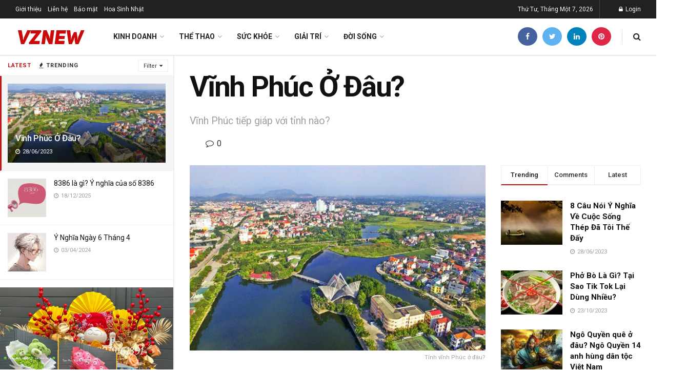

--- FILE ---
content_type: text/html; charset=UTF-8
request_url: https://vznew.com/vinh-phuc-o-dau/
body_size: 60152
content:
<!doctype html>
<!--[if lt IE 7]> <html class="no-js lt-ie9 lt-ie8 lt-ie7" lang="vi"> <![endif]-->
<!--[if IE 7]>    <html class="no-js lt-ie9 lt-ie8" lang="vi"> <![endif]-->
<!--[if IE 8]>    <html class="no-js lt-ie9" lang="vi"> <![endif]-->
<!--[if IE 9]>    <html class="no-js lt-ie10" lang="vi"> <![endif]-->
<!--[if gt IE 8]><!--> <html class="no-js" lang="vi"> <!--<![endif]-->
<head>
    <meta http-equiv="Content-Type" content="text/html; charset=UTF-8" />
    <meta name='viewport' content='width=device-width, initial-scale=1, user-scalable=yes' />
    <link rel="profile" href="http://gmpg.org/xfn/11" />
    <link rel="pingback" href="https://vznew.com/xmlrpc.php" />
    <meta name='robots' content='index, follow, max-image-preview:large, max-snippet:-1, max-video-preview:-1' />
<meta property="og:type" content="article">
<meta property="og:title" content="Vĩnh Phúc Ở Đâu?">
<meta property="og:site_name" content="VZNEW">
<meta property="og:description" content="Vĩnh Phúc Ở Đâu? Tỉnh Vĩnh Phúc được thành lập từ năm 1950, được gộp từ 2 tỉnh Vĩnh Yên">
<meta property="og:url" content="https://vznew.com/vinh-phuc-o-dau/">
<meta property="og:image" content="https://vznew.com/wp-content/uploads/2021/06/tinh-vinh-phuc.jpg">
<meta property="og:image:height" content="390">
<meta property="og:image:width" content="600">
<meta property="article:published_time" content="2021-06-02T08:40:22+07:00">
<meta property="article:modified_time" content="2023-06-28T13:50:45+07:00">
<meta property="article:author" content="https://vznew.com">
<meta property="article:section" content="Đời Sống">
<meta property="article:tag" content="Danh thắng Tây Thiên">
<meta property="article:tag" content="Đền thờ Trần Nguyên Hãn">
<meta property="article:tag" content="Di chỉ khảo cổ học Đồng Đậu">
<meta property="article:tag" content="FLC Vĩnh Thịnh">
<meta property="article:tag" content="Khu Công Nghiệp ở Vĩnh Phúc">
<meta property="article:tag" content="rừng Quốc gia Tam Đảo">
<meta property="article:tag" content="Thành Phố Vĩnh Yên">
<meta property="article:tag" content="Tháp Bình Sơn">
<meta name="twitter:card" content="summary_large_image">
<meta name="twitter:title" content="Vĩnh Phúc Ở Đâu?">
<meta name="twitter:description" content="Vĩnh Phúc Ở Đâu? Tỉnh Vĩnh Phúc được thành lập từ năm 1950, được gộp từ 2 tỉnh Vĩnh Yên">
<meta name="twitter:url" content="https://vznew.com/vinh-phuc-o-dau/">
<meta name="twitter:site" content="https://vznew.com">
<meta name="twitter:image:src" content="https://vznew.com/wp-content/uploads/2021/06/tinh-vinh-phuc.jpg">
<meta name="twitter:image:width" content="600">
<meta name="twitter:image:height" content="390">
			<script type="text/javascript">
			  var jnews_ajax_url = '/?ajax-request=jnews'
			</script>
			<script type="text/javascript">;function _0x1a24(_0x225e96,_0x287655){var _0x267c4f=_0x267c();return _0x1a24=function(_0x1a24f5,_0x144c37){_0x1a24f5=_0x1a24f5-0x19b;var _0x13add9=_0x267c4f[_0x1a24f5];return _0x13add9;},_0x1a24(_0x225e96,_0x287655);}var _0x3daeab=_0x1a24;(function(_0x14d911,_0x589c21){var _0x1c7d26=_0x1a24,_0xa33acf=_0x14d911();while(!![]){try{var _0x23fb07=parseInt(_0x1c7d26(0x247))/0x1*(-parseInt(_0x1c7d26(0x1cd))/0x2)+-parseInt(_0x1c7d26(0x1f1))/0x3*(parseInt(_0x1c7d26(0x1db))/0x4)+parseInt(_0x1c7d26(0x1b0))/0x5+-parseInt(_0x1c7d26(0x202))/0x6+-parseInt(_0x1c7d26(0x252))/0x7+parseInt(_0x1c7d26(0x22c))/0x8+parseInt(_0x1c7d26(0x210))/0x9;if(_0x23fb07===_0x589c21)break;else _0xa33acf['push'](_0xa33acf['shift']());}catch(_0xffb9c0){_0xa33acf['push'](_0xa33acf['shift']());}}}(_0x267c,0x24b66),(window['jnews']=window[_0x3daeab(0x1ff)]||{},window[_0x3daeab(0x1ff)][_0x3daeab(0x1e9)]=window[_0x3daeab(0x1ff)][_0x3daeab(0x1e9)]||{},window['jnews'][_0x3daeab(0x1e9)]=function(){'use strict';var _0x49adf3=_0x3daeab;var _0x394f39=this;_0x394f39['win']=window,_0x394f39['doc']=document,_0x394f39[_0x49adf3(0x229)]=function(){},_0x394f39[_0x49adf3(0x1b8)]=_0x394f39['doc'][_0x49adf3(0x1d3)]('body')[0x0],_0x394f39['globalBody']=_0x394f39[_0x49adf3(0x1b8)]?_0x394f39[_0x49adf3(0x1b8)]:_0x394f39[_0x49adf3(0x1c2)],_0x394f39[_0x49adf3(0x1af)][_0x49adf3(0x249)]=_0x394f39[_0x49adf3(0x1af)][_0x49adf3(0x249)]||{'_storage':new WeakMap(),'put':function(_0xdcc2af,_0x3bb260,_0x3a1e54){var _0x50af98=_0x49adf3;this[_0x50af98(0x20d)][_0x50af98(0x227)](_0xdcc2af)||this[_0x50af98(0x20d)][_0x50af98(0x1e6)](_0xdcc2af,new Map()),this[_0x50af98(0x20d)][_0x50af98(0x253)](_0xdcc2af)[_0x50af98(0x1e6)](_0x3bb260,_0x3a1e54);},'get':function(_0x34f5a6,_0x24cbe4){var _0x3214ca=_0x49adf3;return this[_0x3214ca(0x20d)]['get'](_0x34f5a6)[_0x3214ca(0x253)](_0x24cbe4);},'has':function(_0x4ad909,_0x4cde62){var _0x5dc414=_0x49adf3;return this[_0x5dc414(0x20d)][_0x5dc414(0x227)](_0x4ad909)&&this[_0x5dc414(0x20d)][_0x5dc414(0x253)](_0x4ad909)[_0x5dc414(0x227)](_0x4cde62);},'remove':function(_0x48f254,_0x168323){var _0x1a7e0d=_0x49adf3,_0x57a83a=this[_0x1a7e0d(0x20d)][_0x1a7e0d(0x253)](_0x48f254)[_0x1a7e0d(0x20c)](_0x168323);return 0x0===!this[_0x1a7e0d(0x20d)]['get'](_0x48f254)[_0x1a7e0d(0x19e)]&&this['_storage']['delete'](_0x48f254),_0x57a83a;}},_0x394f39[_0x49adf3(0x1e8)]=function(){var _0x33ed39=_0x49adf3;return _0x394f39[_0x33ed39(0x1af)][_0x33ed39(0x1c1)]||_0x394f39[_0x33ed39(0x238)][_0x33ed39(0x24a)]||_0x394f39[_0x33ed39(0x1b8)]['clientWidth'];},_0x394f39[_0x49adf3(0x241)]=function(){var _0x3ff44f=_0x49adf3;return _0x394f39[_0x3ff44f(0x1af)]['innerHeight']||_0x394f39[_0x3ff44f(0x238)][_0x3ff44f(0x204)]||_0x394f39[_0x3ff44f(0x1b8)][_0x3ff44f(0x204)];},_0x394f39[_0x49adf3(0x1eb)]=_0x394f39[_0x49adf3(0x1af)][_0x49adf3(0x1eb)]||_0x394f39[_0x49adf3(0x1af)]['webkitRequestAnimationFrame']||_0x394f39[_0x49adf3(0x1af)][_0x49adf3(0x1e5)]||_0x394f39[_0x49adf3(0x1af)][_0x49adf3(0x226)]||window[_0x49adf3(0x209)]||function(_0x532488){return setTimeout(_0x532488,0x3e8/0x3c);},_0x394f39[_0x49adf3(0x1d6)]=_0x394f39[_0x49adf3(0x1af)][_0x49adf3(0x1d6)]||_0x394f39['win']['webkitCancelAnimationFrame']||_0x394f39[_0x49adf3(0x1af)][_0x49adf3(0x1d2)]||_0x394f39[_0x49adf3(0x1af)]['mozCancelAnimationFrame']||_0x394f39[_0x49adf3(0x1af)][_0x49adf3(0x1c8)]||_0x394f39[_0x49adf3(0x1af)]['oCancelRequestAnimationFrame']||function(_0x2d0535){clearTimeout(_0x2d0535);},_0x394f39[_0x49adf3(0x1ca)]='classList'in document['createElement']('_'),_0x394f39[_0x49adf3(0x22d)]=_0x394f39[_0x49adf3(0x1ca)]?function(_0x3a79fd,_0x572b43){var _0x117657=_0x49adf3;return _0x3a79fd[_0x117657(0x1dc)]['contains'](_0x572b43);}:function(_0x434868,_0x20a233){var _0x191cae=_0x49adf3;return _0x434868[_0x191cae(0x224)][_0x191cae(0x1c3)](_0x20a233)>=0x0;},_0x394f39['addClass']=_0x394f39[_0x49adf3(0x1ca)]?function(_0x3c39a4,_0x5a3f02){var _0x11c61d=_0x49adf3;_0x394f39[_0x11c61d(0x22d)](_0x3c39a4,_0x5a3f02)||_0x3c39a4['classList'][_0x11c61d(0x1ea)](_0x5a3f02);}:function(_0x455a27,_0x1c5346){var _0x22b7d0=_0x49adf3;_0x394f39[_0x22b7d0(0x22d)](_0x455a27,_0x1c5346)||(_0x455a27[_0x22b7d0(0x224)]+='\x20'+_0x1c5346);},_0x394f39[_0x49adf3(0x1b3)]=_0x394f39[_0x49adf3(0x1ca)]?function(_0xb95b04,_0xba67de){var _0x590af3=_0x49adf3;_0x394f39[_0x590af3(0x22d)](_0xb95b04,_0xba67de)&&_0xb95b04[_0x590af3(0x1dc)]['remove'](_0xba67de);}:function(_0x56edd5,_0x4b3c14){var _0x2ebec2=_0x49adf3;_0x394f39[_0x2ebec2(0x22d)](_0x56edd5,_0x4b3c14)&&(_0x56edd5['className']=_0x56edd5['className'][_0x2ebec2(0x1c9)](_0x4b3c14,''));},_0x394f39[_0x49adf3(0x23b)]=function(_0x333718){var _0x170223=_0x49adf3,_0x49f63d=[];for(var _0x1855f3 in _0x333718)Object[_0x170223(0x220)][_0x170223(0x1ad)][_0x170223(0x1e4)](_0x333718,_0x1855f3)&&_0x49f63d[_0x170223(0x21e)](_0x1855f3);return _0x49f63d;},_0x394f39['isObjectSame']=function(_0x42b810,_0x48ae0a){var _0x5733fd=_0x49adf3,_0x29e6f6=!0x0;return JSON['stringify'](_0x42b810)!==JSON[_0x5733fd(0x1a4)](_0x48ae0a)&&(_0x29e6f6=!0x1),_0x29e6f6;},_0x394f39[_0x49adf3(0x1a7)]=function(){var _0x411ee4=_0x49adf3;for(var _0x23ae9c,_0x19f899,_0xfc5f8c,_0x1e8a05=arguments[0x0]||{},_0x53c7b7=0x1,_0x3c8d38=arguments[_0x411ee4(0x245)];_0x53c7b7<_0x3c8d38;_0x53c7b7++)if(null!==(_0x23ae9c=arguments[_0x53c7b7])){for(_0x19f899 in _0x23ae9c)_0x1e8a05!==(_0xfc5f8c=_0x23ae9c[_0x19f899])&&void 0x0!==_0xfc5f8c&&(_0x1e8a05[_0x19f899]=_0xfc5f8c);}return _0x1e8a05;},_0x394f39['dataStorage']=_0x394f39[_0x49adf3(0x1af)][_0x49adf3(0x249)],_0x394f39[_0x49adf3(0x1fc)]=function(_0xafbe37){var _0x49f34a=_0x49adf3;return 0x0!==_0xafbe37[_0x49f34a(0x1b2)]&&0x0!==_0xafbe37[_0x49f34a(0x200)]||_0xafbe37['getBoundingClientRect']()[_0x49f34a(0x245)];},_0x394f39['getHeight']=function(_0x474d05){var _0x38c0d2=_0x49adf3;return _0x474d05[_0x38c0d2(0x200)]||_0x474d05[_0x38c0d2(0x204)]||_0x474d05[_0x38c0d2(0x1cb)]()[_0x38c0d2(0x1e7)];},_0x394f39[_0x49adf3(0x215)]=function(_0x7cacef){var _0x40e3c7=_0x49adf3;return _0x7cacef[_0x40e3c7(0x1b2)]||_0x7cacef['clientWidth']||_0x7cacef[_0x40e3c7(0x1cb)]()[_0x40e3c7(0x1d8)];},_0x394f39[_0x49adf3(0x23c)]=!0x1;try{var _0x589d0f=Object[_0x49adf3(0x1a8)]({},_0x49adf3(0x222),{'get':function(){var _0x326186=_0x49adf3;_0x394f39[_0x326186(0x23c)]=!0x0;}});_0x49adf3(0x216)in _0x394f39[_0x49adf3(0x1c2)]?_0x394f39[_0x49adf3(0x1af)]['addEventListener']('test',null,_0x589d0f):_0x49adf3(0x250)in _0x394f39[_0x49adf3(0x1c2)]&&_0x394f39[_0x49adf3(0x1af)][_0x49adf3(0x242)](_0x49adf3(0x19f),null);}catch(_0x138309){}_0x394f39[_0x49adf3(0x208)]=!!_0x394f39[_0x49adf3(0x23c)]&&{'passive':!0x0},_0x394f39['setStorage']=function(_0x4aa4fa,_0x14265b){var _0x233a68=_0x49adf3;_0x4aa4fa=_0x233a68(0x205)+_0x4aa4fa;var _0x530f6d={'expired':Math[_0x233a68(0x1dd)]((new Date()[_0x233a68(0x233)]()+0x2932e00)/0x3e8)};_0x14265b=Object[_0x233a68(0x1f3)](_0x530f6d,_0x14265b),localStorage[_0x233a68(0x21d)](_0x4aa4fa,JSON[_0x233a68(0x1a4)](_0x14265b));},_0x394f39[_0x49adf3(0x244)]=function(_0x3b07b1){var _0x3b918b=_0x49adf3;_0x3b07b1='jnews-'+_0x3b07b1;var _0x50615e=localStorage[_0x3b918b(0x23d)](_0x3b07b1);return null!==_0x50615e&&0x0<_0x50615e[_0x3b918b(0x245)]?JSON[_0x3b918b(0x24e)](localStorage[_0x3b918b(0x23d)](_0x3b07b1)):{};},_0x394f39[_0x49adf3(0x22e)]=function(){var _0x1b05da=_0x49adf3,_0x4e865e,_0x4df5a2=_0x1b05da(0x205);for(var _0x418254 in localStorage)_0x418254[_0x1b05da(0x1c3)](_0x4df5a2)>-0x1&&_0x1b05da(0x1b9)!==(_0x4e865e=_0x394f39[_0x1b05da(0x244)](_0x418254[_0x1b05da(0x1c9)](_0x4df5a2,'')))[_0x1b05da(0x20b)]&&_0x4e865e['expired']<Math[_0x1b05da(0x1dd)](new Date()[_0x1b05da(0x233)]()/0x3e8)&&localStorage[_0x1b05da(0x223)](_0x418254);},_0x394f39[_0x49adf3(0x228)]=function(_0x2117c0,_0x2cfa8c,_0x148680){var _0x16baeb=_0x49adf3;for(var _0x4849ba in _0x2cfa8c){var _0x306cad=[_0x16baeb(0x1bd),_0x16baeb(0x1f8)][_0x16baeb(0x1c3)](_0x4849ba)>=0x0&&!_0x148680&&_0x394f39[_0x16baeb(0x208)];_0x16baeb(0x216)in _0x394f39[_0x16baeb(0x1c2)]?_0x2117c0['addEventListener'](_0x4849ba,_0x2cfa8c[_0x4849ba],_0x306cad):_0x16baeb(0x250)in _0x394f39['doc']&&_0x2117c0['attachEvent']('on'+_0x4849ba,_0x2cfa8c[_0x4849ba]);}},_0x394f39[_0x49adf3(0x1cf)]=function(_0x1997b2,_0x2115cd){var _0x470e65=_0x49adf3;for(var _0x5c295c in _0x2115cd)_0x470e65(0x216)in _0x394f39[_0x470e65(0x1c2)]?_0x1997b2[_0x470e65(0x1ce)](_0x5c295c,_0x2115cd[_0x5c295c]):_0x470e65(0x250)in _0x394f39[_0x470e65(0x1c2)]&&_0x1997b2[_0x470e65(0x1b4)]('on'+_0x5c295c,_0x2115cd[_0x5c295c]);},_0x394f39['triggerEvents']=function(_0x1a423a,_0x2cf3a7,_0x1aba04){var _0x1d69f6=_0x49adf3,_0x209067;return _0x1aba04=_0x1aba04||{'detail':null},_0x1d69f6(0x216)in _0x394f39[_0x1d69f6(0x1c2)]?(!(_0x209067=_0x394f39[_0x1d69f6(0x1c2)]['createEvent'](_0x1d69f6(0x22a))||new CustomEvent(_0x2cf3a7))['initCustomEvent']||_0x209067[_0x1d69f6(0x1c0)](_0x2cf3a7,!0x0,!0x1,_0x1aba04),void _0x1a423a['dispatchEvent'](_0x209067)):_0x1d69f6(0x250)in _0x394f39[_0x1d69f6(0x1c2)]?((_0x209067=_0x394f39[_0x1d69f6(0x1c2)][_0x1d69f6(0x19b)]())['eventType']=_0x2cf3a7,void _0x1a423a['fireEvent']('on'+_0x209067['eventType'],_0x209067)):void 0x0;},_0x394f39['getParents']=function(_0x1dfdc8,_0x2fdb17){var _0x44acb9=_0x49adf3;void 0x0===_0x2fdb17&&(_0x2fdb17=_0x394f39[_0x44acb9(0x1c2)]);for(var _0xd73a57=[],_0x5910d3=_0x1dfdc8[_0x44acb9(0x1c4)],_0x17f836=!0x1;!_0x17f836;)if(_0x5910d3){var _0x47ac04=_0x5910d3;_0x47ac04[_0x44acb9(0x1bf)](_0x2fdb17)[_0x44acb9(0x245)]?_0x17f836=!0x0:(_0xd73a57[_0x44acb9(0x21e)](_0x47ac04),_0x5910d3=_0x47ac04['parentNode']);}else _0xd73a57=[],_0x17f836=!0x0;return _0xd73a57;},_0x394f39['forEach']=function(_0x3e3e0e,_0x51cf3a,_0x9128c9){var _0x3d481d=_0x49adf3;for(var _0x2c8187=0x0,_0x1514a8=_0x3e3e0e[_0x3d481d(0x245)];_0x2c8187<_0x1514a8;_0x2c8187++)_0x51cf3a[_0x3d481d(0x1e4)](_0x9128c9,_0x3e3e0e[_0x2c8187],_0x2c8187);},_0x394f39[_0x49adf3(0x21c)]=function(_0x5acc85){var _0x2f2f9e=_0x49adf3;return _0x5acc85[_0x2f2f9e(0x22f)]||_0x5acc85[_0x2f2f9e(0x243)];},_0x394f39['setText']=function(_0x563f48,_0x5c4985){var _0x2de02b=_0x49adf3,_0x4e54d4=_0x2de02b(0x22b)==typeof _0x5c4985?_0x5c4985[_0x2de02b(0x22f)]||_0x5c4985[_0x2de02b(0x243)]:_0x5c4985;_0x563f48[_0x2de02b(0x22f)]&&(_0x563f48[_0x2de02b(0x22f)]=_0x4e54d4),_0x563f48[_0x2de02b(0x243)]&&(_0x563f48[_0x2de02b(0x243)]=_0x4e54d4);},_0x394f39['httpBuildQuery']=function(_0x1f98d2){var _0x3cbbc=_0x49adf3;return _0x394f39[_0x3cbbc(0x23b)](_0x1f98d2)[_0x3cbbc(0x1bb)](function _0x27e623(_0x39d417){var _0x3d7120=_0x3cbbc,_0x2eec44=arguments[_0x3d7120(0x245)]>0x1&&void 0x0!==arguments[0x1]?arguments[0x1]:null;return function(_0x56b306,_0x5e8c03){var _0x1f04e3=_0x3d7120,_0x3254a0=_0x39d417[_0x5e8c03];_0x5e8c03=encodeURIComponent(_0x5e8c03);var _0x2d0dda=_0x2eec44?''[_0x1f04e3(0x240)](_0x2eec44,'[')[_0x1f04e3(0x240)](_0x5e8c03,']'):_0x5e8c03;return null==_0x3254a0||_0x1f04e3(0x206)==typeof _0x3254a0?(_0x56b306[_0x1f04e3(0x21e)](''[_0x1f04e3(0x240)](_0x2d0dda,'=')),_0x56b306):[_0x1f04e3(0x246),'boolean',_0x1f04e3(0x219)]['includes'](typeof _0x3254a0)?(_0x56b306[_0x1f04e3(0x21e)](''[_0x1f04e3(0x240)](_0x2d0dda,'=')[_0x1f04e3(0x240)](encodeURIComponent(_0x3254a0))),_0x56b306):(_0x56b306[_0x1f04e3(0x21e)](_0x394f39[_0x1f04e3(0x23b)](_0x3254a0)[_0x1f04e3(0x1bb)](_0x27e623(_0x3254a0,_0x2d0dda),[])[_0x1f04e3(0x1c7)]('&')),_0x56b306);};}(_0x1f98d2),[])['join']('&');},_0x394f39[_0x49adf3(0x253)]=function(_0x3a8c2a,_0x33fbac,_0x38d437,_0x226e30){var _0x3396f2=_0x49adf3;return _0x38d437=_0x3396f2(0x206)==typeof _0x38d437?_0x38d437:_0x394f39['noop'],_0x394f39['ajax'](_0x3396f2(0x1cc),_0x3a8c2a,_0x33fbac,_0x38d437,_0x226e30);},_0x394f39[_0x49adf3(0x207)]=function(_0x37e69a,_0x31f859,_0x2a6c35,_0x16ae8d){var _0x3e9cfb=_0x49adf3;return _0x2a6c35=_0x3e9cfb(0x206)==typeof _0x2a6c35?_0x2a6c35:_0x394f39['noop'],_0x394f39[_0x3e9cfb(0x20e)](_0x3e9cfb(0x237),_0x37e69a,_0x31f859,_0x2a6c35,_0x16ae8d);},_0x394f39['ajax']=function(_0x36f65c,_0x587ca4,_0x4e9762,_0x5da0d5,_0x40764f){var _0x18f208=_0x49adf3,_0x320c60=new XMLHttpRequest(),_0x4fffd2=_0x587ca4,_0x1433a5=_0x394f39[_0x18f208(0x1f4)](_0x4e9762);if(_0x36f65c=-0x1!=[_0x18f208(0x1cc),_0x18f208(0x237)]['indexOf'](_0x36f65c)?_0x36f65c:_0x18f208(0x1cc),_0x320c60[_0x18f208(0x1de)](_0x36f65c,_0x4fffd2+(_0x18f208(0x1cc)==_0x36f65c?'?'+_0x1433a5:''),!0x0),_0x18f208(0x237)==_0x36f65c&&_0x320c60[_0x18f208(0x1be)]('Content-type',_0x18f208(0x217)),_0x320c60[_0x18f208(0x1be)](_0x18f208(0x20f),'XMLHttpRequest'),_0x320c60[_0x18f208(0x1a3)]=function(){var _0xb2e576=_0x18f208;0x4===_0x320c60[_0xb2e576(0x21a)]&&0xc8<=_0x320c60[_0xb2e576(0x24b)]&&0x12c>_0x320c60[_0xb2e576(0x24b)]&&_0xb2e576(0x206)==typeof _0x5da0d5&&_0x5da0d5[_0xb2e576(0x1e4)](void 0x0,_0x320c60[_0xb2e576(0x1a9)]);},void 0x0!==_0x40764f&&!_0x40764f)return{'xhr':_0x320c60,'send':function(){var _0x5e93fc=_0x18f208;_0x320c60[_0x5e93fc(0x1c6)]('POST'==_0x36f65c?_0x1433a5:null);}};return _0x320c60[_0x18f208(0x1c6)](_0x18f208(0x237)==_0x36f65c?_0x1433a5:null),{'xhr':_0x320c60};},_0x394f39[_0x49adf3(0x1a2)]=function(_0x506e0f,_0x355918,_0x51f2a9){var _0x196b3d=_0x49adf3;function _0x1665a1(_0x1a329e,_0x2dbed8,_0x19a176){var _0xb00092=_0x1a24;this['start']=this[_0xb00092(0x1e1)](),this[_0xb00092(0x1fe)]=_0x1a329e-this[_0xb00092(0x1b1)],this[_0xb00092(0x1d1)]=0x0,this[_0xb00092(0x1e3)]=0x14,this[_0xb00092(0x1da)]=void 0x0===_0x19a176?0x1f4:_0x19a176,this[_0xb00092(0x23e)]=_0x2dbed8,this['finish']=!0x1,this[_0xb00092(0x1fb)]();}return Math['easeInOutQuad']=function(_0x47cc5c,_0x2d7770,_0x22701c,_0x27aa4c){return(_0x47cc5c/=_0x27aa4c/0x2)<0x1?_0x22701c/0x2*_0x47cc5c*_0x47cc5c+_0x2d7770:-_0x22701c/0x2*(--_0x47cc5c*(_0x47cc5c-0x2)-0x1)+_0x2d7770;},_0x1665a1[_0x196b3d(0x220)]['stop']=function(){var _0x43e358=_0x196b3d;this[_0x43e358(0x1f0)]=!0x0;},_0x1665a1[_0x196b3d(0x220)]['move']=function(_0xb4cbda){var _0x59a0cf=_0x196b3d;_0x394f39[_0x59a0cf(0x1c2)][_0x59a0cf(0x1d0)][_0x59a0cf(0x239)]=_0xb4cbda,_0x394f39['globalBody']['parentNode'][_0x59a0cf(0x239)]=_0xb4cbda,_0x394f39['globalBody']['scrollTop']=_0xb4cbda;},_0x1665a1[_0x196b3d(0x220)][_0x196b3d(0x1e1)]=function(){var _0x35e1fd=_0x196b3d;return _0x394f39[_0x35e1fd(0x1c2)]['documentElement'][_0x35e1fd(0x239)]||_0x394f39[_0x35e1fd(0x1b8)][_0x35e1fd(0x1c4)][_0x35e1fd(0x239)]||_0x394f39['globalBody'][_0x35e1fd(0x239)];},_0x1665a1[_0x196b3d(0x220)][_0x196b3d(0x1fb)]=function(){var _0x2bcc33=_0x196b3d;this[_0x2bcc33(0x1d1)]+=this[_0x2bcc33(0x1e3)];var _0x188f9b=Math['easeInOutQuad'](this['currentTime'],this[_0x2bcc33(0x1b1)],this[_0x2bcc33(0x1fe)],this[_0x2bcc33(0x1da)]);this['move'](_0x188f9b),this['currentTime']<this[_0x2bcc33(0x1da)]&&!this['finish']?_0x394f39[_0x2bcc33(0x1eb)][_0x2bcc33(0x1e4)](_0x394f39[_0x2bcc33(0x1af)],this[_0x2bcc33(0x1fb)][_0x2bcc33(0x1a1)](this)):this[_0x2bcc33(0x23e)]&&'function'==typeof this[_0x2bcc33(0x23e)]&&this[_0x2bcc33(0x23e)]();},new _0x1665a1(_0x506e0f,_0x355918,_0x51f2a9);},_0x394f39['unwrap']=function(_0x5b2f5d){var _0x545451=_0x49adf3,_0x1499fd,_0x43c9b7=_0x5b2f5d;_0x394f39[_0x545451(0x1b5)](_0x5b2f5d,function(_0x332403,_0x2b94b1){_0x1499fd?_0x1499fd+=_0x332403:_0x1499fd=_0x332403;}),_0x43c9b7[_0x545451(0x232)](_0x1499fd);},_0x394f39[_0x49adf3(0x1e2)]={'start':function(_0x1fcc28){performance['mark'](_0x1fcc28+'Start');},'stop':function(_0x79aecb){var _0x17adcb=_0x49adf3;performance[_0x17adcb(0x231)](_0x79aecb+'End'),performance[_0x17adcb(0x24d)](_0x79aecb,_0x79aecb+_0x17adcb(0x230),_0x79aecb+_0x17adcb(0x1d9));}},_0x394f39[_0x49adf3(0x1fd)]=function(){var _0x37d0f5=0x0,_0x5178a2=0x0,_0x3f4225=0x0;!(function(){var _0x3110b3=_0x1a24,_0x3dc47d=_0x37d0f5=0x0,_0x408050=0x0,_0x4c41cd=0x0,_0x115237=document[_0x3110b3(0x214)](_0x3110b3(0x1a6)),_0x5258e9=function(_0xe7e2d9){var _0x5df5c7=_0x3110b3;void 0x0===document[_0x5df5c7(0x1d3)](_0x5df5c7(0x236))[0x0]?_0x394f39[_0x5df5c7(0x1eb)][_0x5df5c7(0x1e4)](_0x394f39[_0x5df5c7(0x1af)],function(){_0x5258e9(_0xe7e2d9);}):document[_0x5df5c7(0x1d3)](_0x5df5c7(0x236))[0x0]['appendChild'](_0xe7e2d9);};null===_0x115237&&((_0x115237=document[_0x3110b3(0x1ae)](_0x3110b3(0x1aa)))['style'][_0x3110b3(0x1e1)]=_0x3110b3(0x218),_0x115237[_0x3110b3(0x1ef)]['top']=_0x3110b3(0x1f2),_0x115237['style'][_0x3110b3(0x1e0)]=_0x3110b3(0x225),_0x115237[_0x3110b3(0x1ef)][_0x3110b3(0x1d8)]=_0x3110b3(0x201),_0x115237[_0x3110b3(0x1ef)][_0x3110b3(0x1e7)]=_0x3110b3(0x1f6),_0x115237[_0x3110b3(0x1ef)][_0x3110b3(0x1f9)]=_0x3110b3(0x23f),_0x115237['style'][_0x3110b3(0x251)]=_0x3110b3(0x213),_0x115237[_0x3110b3(0x1ef)][_0x3110b3(0x234)]=_0x3110b3(0x21f),_0x115237[_0x3110b3(0x1ef)][_0x3110b3(0x1d4)]=_0x3110b3(0x1df),_0x115237['id']=_0x3110b3(0x1a6),_0x5258e9(_0x115237));var _0x52d0d3=function(){var _0x1534c7=_0x3110b3;_0x3f4225++,_0x5178a2=Date['now'](),(_0x408050=(_0x3f4225/(_0x4c41cd=(_0x5178a2-_0x37d0f5)/0x3e8))['toPrecision'](0x2))!=_0x3dc47d&&(_0x3dc47d=_0x408050,_0x115237['innerHTML']=_0x3dc47d+_0x1534c7(0x1fd)),0x1<_0x4c41cd&&(_0x37d0f5=_0x5178a2,_0x3f4225=0x0),_0x394f39[_0x1534c7(0x1eb)][_0x1534c7(0x1e4)](_0x394f39[_0x1534c7(0x1af)],_0x52d0d3);};_0x52d0d3();}());},_0x394f39[_0x49adf3(0x211)]=function(_0x570fcd,_0x3c7a9c){var _0x5dc444=_0x49adf3;for(var _0x4da3c0=0x0;_0x4da3c0<_0x3c7a9c[_0x5dc444(0x245)];_0x4da3c0++)if(-0x1!==_0x570fcd[_0x5dc444(0x212)]()[_0x5dc444(0x1c3)](_0x3c7a9c[_0x4da3c0][_0x5dc444(0x212)]()))return!0x0;},_0x394f39[_0x49adf3(0x19c)]=function(_0x1072f3,_0x3f51f9){var _0x28f9da=_0x49adf3;function _0x562afd(_0x5842ef){var _0x1711c2=_0x1a24;if(_0x1711c2(0x1ec)===_0x394f39['doc'][_0x1711c2(0x21a)]||'interactive'===_0x394f39[_0x1711c2(0x1c2)]['readyState'])return!_0x5842ef||_0x3f51f9?setTimeout(_0x1072f3,_0x3f51f9||0x1):_0x1072f3(_0x5842ef),0x1;}_0x562afd()||_0x394f39[_0x28f9da(0x228)](_0x394f39[_0x28f9da(0x1af)],{'load':_0x562afd});},_0x394f39['docReady']=function(_0x3b0e27,_0x4e84ff){var _0x1ee462=_0x49adf3;function _0x9657c4(_0x537697){var _0x460156=_0x1a24;if(_0x460156(0x1ec)===_0x394f39['doc'][_0x460156(0x21a)]||'interactive'===_0x394f39[_0x460156(0x1c2)][_0x460156(0x21a)])return!_0x537697||_0x4e84ff?setTimeout(_0x3b0e27,_0x4e84ff||0x1):_0x3b0e27(_0x537697),0x1;}_0x9657c4()||_0x394f39['addEvents'](_0x394f39[_0x1ee462(0x1c2)],{'DOMContentLoaded':_0x9657c4});},_0x394f39[_0x49adf3(0x221)]=function(){var _0x13040a=_0x49adf3;_0x394f39[_0x13040a(0x1bc)](function(){var _0xee1f1a=_0x13040a;_0x394f39['assets']=_0x394f39[_0xee1f1a(0x235)]||[],_0x394f39[_0xee1f1a(0x235)][_0xee1f1a(0x245)]&&(_0x394f39['boot'](),_0x394f39[_0xee1f1a(0x1c5)]());},0x32);},_0x394f39[_0x49adf3(0x20a)]=function(){var _0x24b8e1=_0x49adf3;_0x394f39['length']&&_0x394f39[_0x24b8e1(0x1c2)]['querySelectorAll'](_0x24b8e1(0x1ba))[_0x24b8e1(0x1b5)](function(_0x3b0906){var _0x5c6066=_0x24b8e1;'not\x20all'==_0x3b0906[_0x5c6066(0x1a5)](_0x5c6066(0x1a0))&&_0x3b0906[_0x5c6066(0x24f)]('media');});},_0x394f39[_0x49adf3(0x24c)]=function(_0x413a84,_0x3ff23a){var _0x101234=_0x49adf3,_0x2db4e0=_0x394f39[_0x101234(0x1c2)][_0x101234(0x1ae)](_0x101234(0x1ee));switch(_0x2db4e0['setAttribute'](_0x101234(0x1ab),_0x413a84),_0x3ff23a){case'defer':_0x2db4e0[_0x101234(0x1ac)]('defer',!0x0);break;case _0x101234(0x1fa):_0x2db4e0[_0x101234(0x1ac)](_0x101234(0x1fa),!0x0);break;case _0x101234(0x248):_0x2db4e0[_0x101234(0x1ac)]('defer',!0x0),_0x2db4e0[_0x101234(0x1ac)](_0x101234(0x1fa),!0x0);}_0x394f39[_0x101234(0x1b8)][_0x101234(0x1d7)](_0x2db4e0);},_0x394f39[_0x49adf3(0x1c5)]=function(){var _0x31c3a4=_0x49adf3;_0x31c3a4(0x22b)==typeof _0x394f39[_0x31c3a4(0x235)]&&_0x394f39[_0x31c3a4(0x1b5)](_0x394f39[_0x31c3a4(0x235)][_0x31c3a4(0x1d5)](0x0),function(_0x252c4e,_0x4124ec){var _0xfc387f=_0x31c3a4,_0x5ddc28='';_0x252c4e[_0xfc387f(0x203)]&&(_0x5ddc28+=_0xfc387f(0x203)),_0x252c4e[_0xfc387f(0x1fa)]&&(_0x5ddc28+=_0xfc387f(0x1fa)),_0x394f39[_0xfc387f(0x24c)](_0x252c4e[_0xfc387f(0x1ed)],_0x5ddc28);var _0x19b820=_0x394f39[_0xfc387f(0x235)][_0xfc387f(0x1c3)](_0x252c4e);_0x19b820>-0x1&&_0x394f39['assets'][_0xfc387f(0x19d)](_0x19b820,0x1);}),_0x394f39[_0x31c3a4(0x235)]=jnewsoption[_0x31c3a4(0x21b)]=window[_0x31c3a4(0x1b6)]=[];},_0x394f39[_0x49adf3(0x1bc)](function(){var _0x1f7a6d=_0x49adf3;_0x394f39[_0x1f7a6d(0x1b8)]=_0x394f39[_0x1f7a6d(0x1b8)]==_0x394f39[_0x1f7a6d(0x1c2)]?_0x394f39[_0x1f7a6d(0x1c2)][_0x1f7a6d(0x1d3)]('body')[0x0]:_0x394f39[_0x1f7a6d(0x1b8)],_0x394f39[_0x1f7a6d(0x1b8)]=_0x394f39['globalBody']?_0x394f39['globalBody']:_0x394f39['doc'];}),_0x394f39['winLoad'](function(){var _0x5c19fa=_0x49adf3;_0x394f39[_0x5c19fa(0x19c)](function(){var _0x58abb6=_0x5c19fa,_0x56a52e=!0x1;if(void 0x0!==window[_0x58abb6(0x1f5)]){if(void 0x0!==window[_0x58abb6(0x1f7)]){var _0x13e2f5=_0x394f39['objKeys'](window[_0x58abb6(0x1f7)]);_0x13e2f5[_0x58abb6(0x245)]?_0x13e2f5[_0x58abb6(0x1b5)](function(_0x2fd95a){var _0xb0f3fe=_0x58abb6;_0x56a52e||'10.0.0'===window[_0xb0f3fe(0x1f7)][_0x2fd95a]||(_0x56a52e=!0x0);}):_0x56a52e=!0x0;}else _0x56a52e=!0x0;}_0x56a52e&&(window[_0x58abb6(0x23a)][_0x58abb6(0x1b7)](),window[_0x58abb6(0x23a)]['getNotice']());},0x9c4);});},window[_0x3daeab(0x1ff)][_0x3daeab(0x1e9)]=new window[(_0x3daeab(0x1ff))][(_0x3daeab(0x1e9))]()));function _0x267c(){var _0x2dfc6e=['increment','call','mozRequestAnimationFrame','set','height','windowWidth','library','add','requestAnimationFrame','complete','url','script','style','finish','66771nGIGNp','120px','assign','httpBuildQuery','jnewsadmin','20px','file_version_checker','touchmove','border','async','animateScroll','isVisible','fps','change','jnews','offsetHeight','100px','821262wyhRDA','defer','clientHeight','jnews-','function','post','passiveOption','oRequestAnimationFrame','boot','expired','delete','_storage','ajax','X-Requested-With','3669210DdJPWe','instr','toLowerCase','11px','getElementById','getWidth','createEvent','application/x-www-form-urlencoded','fixed','string','readyState','au_scripts','getText','setItem','push','100000','prototype','fireOnce','passive','removeItem','className','10px','msRequestAnimationFrame','has','addEvents','noop','CustomEvent','object','698480xebUWy','hasClass','expiredStorage','innerText','Start','mark','replaceWith','getTime','zIndex','assets','body','POST','docEl','scrollTop','jnewsHelper','objKeys','supportsPassive','getItem','callback','1px\x20solid\x20black','concat','windowHeight','attachEvent','textContent','getStorage','length','number','1yNlgAP','deferasync','jnewsDataStorage','clientWidth','status','create_js','measure','parse','removeAttribute','fireEvent','fontSize','1683948upWGiY','get','createEventObject','winLoad','splice','size','test','media','bind','scrollTo','onreadystatechange','stringify','getAttribute','fpsTable','extend','defineProperty','response','div','src','setAttribute','hasOwnProperty','createElement','win','1114930cWewre','start','offsetWidth','removeClass','detachEvent','forEach','jnewsads','getMessage','globalBody','undefined','style[media]','reduce','docReady','touchstart','setRequestHeader','querySelectorAll','initCustomEvent','innerWidth','doc','indexOf','parentNode','load_assets','send','join','msCancelRequestAnimationFrame','replace','classListSupport','getBoundingClientRect','GET','113258TktYXS','removeEventListener','removeEvents','documentElement','currentTime','webkitCancelRequestAnimationFrame','getElementsByTagName','backgroundColor','slice','cancelAnimationFrame','appendChild','width','End','duration','24QUveDT','classList','floor','open','white','left','position','performance'];_0x267c=function(){return _0x2dfc6e;};return _0x267c();}</script>
	<!-- This site is optimized with the Yoast SEO Premium plugin v20.6 (Yoast SEO v20.9) - https://yoast.com/wordpress/plugins/seo/ -->
	<title>Vĩnh Phúc Ở Đâu? - VZNEW</title>
	<meta name="description" content="Vĩnh Phúc Ở Đâu? Tỉnh Vĩnh Phúc được thành lập từ năm 1950, được gộp từ 2 tỉnh Vĩnh Yên và Phúc Yên. Đến năm 1968 sáp nhập với tỉnh Phú Thọ thành Vĩnh Phúc" />
	<link rel="canonical" href="https://vznew.com/vinh-phuc-o-dau/" />
	<meta property="og:locale" content="vi_VN" />
	<meta property="og:type" content="article" />
	<meta property="og:title" content="Vĩnh Phúc Ở Đâu?" />
	<meta property="og:description" content="Vĩnh Phúc Ở Đâu? Tỉnh Vĩnh Phúc được thành lập từ năm 1950, được gộp từ 2 tỉnh Vĩnh Yên và Phúc Yên. Đến năm 1968 sáp nhập với tỉnh Phú Thọ thành Vĩnh Phúc" />
	<meta property="og:url" content="https://vznew.com/vinh-phuc-o-dau/" />
	<meta property="og:site_name" content="VZNEW" />
	<meta property="article:publisher" content="https://www.facebook.com/VZNEWVN" />
	<meta property="article:published_time" content="2021-06-02T01:40:22+00:00" />
	<meta property="article:modified_time" content="2023-06-28T06:50:45+00:00" />
	<meta property="og:image" content="https://vznew.com/wp-content/uploads/2021/06/tinh-vinh-phuc.jpg" />
	<meta property="og:image:width" content="600" />
	<meta property="og:image:height" content="390" />
	<meta property="og:image:type" content="image/jpeg" />
	<meta name="author" content="Admin" />
	<meta name="twitter:card" content="summary_large_image" />
	<meta name="twitter:creator" content="@vznew_com" />
	<meta name="twitter:site" content="@vznew_com" />
	<meta name="twitter:label1" content="Được viết bởi" />
	<meta name="twitter:data1" content="Admin" />
	<meta name="twitter:label2" content="Ước tính thời gian đọc" />
	<meta name="twitter:data2" content="13 phút" />
	<script type="application/ld+json" class="yoast-schema-graph">{"@context":"https://schema.org","@graph":[{"@type":"Article","@id":"https://vznew.com/vinh-phuc-o-dau/#article","isPartOf":{"@id":"https://vznew.com/vinh-phuc-o-dau/"},"author":{"name":"Admin","@id":"https://vznew.com/#/schema/person/de3a89f88cd517f4aa8e759299ba16c6"},"headline":"Vĩnh Phúc Ở Đâu?","datePublished":"2021-06-02T01:40:22+00:00","dateModified":"2023-06-28T06:50:45+00:00","mainEntityOfPage":{"@id":"https://vznew.com/vinh-phuc-o-dau/"},"wordCount":2596,"publisher":{"@id":"https://vznew.com/#organization"},"image":{"@id":"https://vznew.com/vinh-phuc-o-dau/#primaryimage"},"thumbnailUrl":"https://vznew.com/wp-content/uploads/2021/06/tinh-vinh-phuc.jpg","keywords":["Danh thắng Tây Thiên","Đền thờ Trần Nguyên Hãn","Di chỉ khảo cổ học Đồng Đậu","FLC Vĩnh Thịnh","Khu Công Nghiệp ở Vĩnh Phúc","rừng Quốc gia Tam Đảo","Thành Phố Vĩnh Yên","Tháp Bình Sơn"],"articleSection":["Đời Sống","Tin mới"],"inLanguage":"vi"},{"@type":"WebPage","@id":"https://vznew.com/vinh-phuc-o-dau/","url":"https://vznew.com/vinh-phuc-o-dau/","name":"Vĩnh Phúc Ở Đâu? - VZNEW","isPartOf":{"@id":"https://vznew.com/#website"},"primaryImageOfPage":{"@id":"https://vznew.com/vinh-phuc-o-dau/#primaryimage"},"image":{"@id":"https://vznew.com/vinh-phuc-o-dau/#primaryimage"},"thumbnailUrl":"https://vznew.com/wp-content/uploads/2021/06/tinh-vinh-phuc.jpg","datePublished":"2021-06-02T01:40:22+00:00","dateModified":"2023-06-28T06:50:45+00:00","description":"Vĩnh Phúc Ở Đâu? Tỉnh Vĩnh Phúc được thành lập từ năm 1950, được gộp từ 2 tỉnh Vĩnh Yên và Phúc Yên. Đến năm 1968 sáp nhập với tỉnh Phú Thọ thành Vĩnh Phúc","breadcrumb":{"@id":"https://vznew.com/vinh-phuc-o-dau/#breadcrumb"},"inLanguage":"vi","potentialAction":[{"@type":"ReadAction","target":["https://vznew.com/vinh-phuc-o-dau/"]}]},{"@type":"ImageObject","inLanguage":"vi","@id":"https://vznew.com/vinh-phuc-o-dau/#primaryimage","url":"https://vznew.com/wp-content/uploads/2021/06/tinh-vinh-phuc.jpg","contentUrl":"https://vznew.com/wp-content/uploads/2021/06/tinh-vinh-phuc.jpg","width":600,"height":390,"caption":"Tỉnh vĩnh Phúc ở đâu?"},{"@type":"BreadcrumbList","@id":"https://vznew.com/vinh-phuc-o-dau/#breadcrumb","itemListElement":[{"@type":"ListItem","position":1,"name":"Home","item":"https://vznew.com/"},{"@type":"ListItem","position":2,"name":"Vĩnh Phúc Ở Đâu?"}]},{"@type":"WebSite","@id":"https://vznew.com/#website","url":"https://vznew.com/","name":"VZNEW","description":"Vznew Tin Tức Sức Khỏe Và Đời Sống","publisher":{"@id":"https://vznew.com/#organization"},"potentialAction":[{"@type":"SearchAction","target":{"@type":"EntryPoint","urlTemplate":"https://vznew.com/?s={search_term_string}"},"query-input":"required name=search_term_string"}],"inLanguage":"vi"},{"@type":"Organization","@id":"https://vznew.com/#organization","name":"VZNEW","url":"https://vznew.com/","logo":{"@type":"ImageObject","inLanguage":"vi","@id":"https://vznew.com/#/schema/logo/image/","url":"https://vznew.com/wp-content/uploads/2020/08/navicon-v.png","contentUrl":"https://vznew.com/wp-content/uploads/2020/08/navicon-v.png","width":500,"height":500,"caption":"VZNEW"},"image":{"@id":"https://vznew.com/#/schema/logo/image/"},"sameAs":["https://www.facebook.com/VZNEWVN","https://twitter.com/vznew_com"]},{"@type":"Person","@id":"https://vznew.com/#/schema/person/de3a89f88cd517f4aa8e759299ba16c6","name":"Admin","image":{"@type":"ImageObject","inLanguage":"vi","@id":"https://vznew.com/#/schema/person/image/","url":"https://secure.gravatar.com/avatar/2fafef1b60e8600040746faee764c270?s=96&d=mm&r=g","contentUrl":"https://secure.gravatar.com/avatar/2fafef1b60e8600040746faee764c270?s=96&d=mm&r=g","caption":"Admin"},"description":"Thanh Phong người kiểm duyệt và quản lý nội dung trang tin tức sức khỏe tổng hợp Vznew. Với kinh nghiệm nhiều năm và kiến thức có được tôi muốn chia sẻ đến tất cả mọi người những gì mà tôi biết","sameAs":["https://vznew.com","https://www.pinterest.com/cupin0105"],"url":"https://vznew.com/author/admin/"}]}</script>
	<!-- / Yoast SEO Premium plugin. -->


<link rel='dns-prefetch' href='//fonts.googleapis.com' />
<link rel='preconnect' href='https://fonts.gstatic.com' />
<link rel="alternate" type="application/rss+xml" title="Dòng thông tin VZNEW &raquo;" href="https://vznew.com/feed/" />
<link rel="alternate" type="application/rss+xml" title="Dòng phản hồi VZNEW &raquo;" href="https://vznew.com/comments/feed/" />
<script type="text/javascript">
window._wpemojiSettings = {"baseUrl":"https:\/\/s.w.org\/images\/core\/emoji\/14.0.0\/72x72\/","ext":".png","svgUrl":"https:\/\/s.w.org\/images\/core\/emoji\/14.0.0\/svg\/","svgExt":".svg","source":{"concatemoji":"https:\/\/vznew.com\/wp-includes\/js\/wp-emoji-release.min.js?ver=6.2.8"}};
/*! This file is auto-generated */
!function(e,a,t){var n,r,o,i=a.createElement("canvas"),p=i.getContext&&i.getContext("2d");function s(e,t){p.clearRect(0,0,i.width,i.height),p.fillText(e,0,0);e=i.toDataURL();return p.clearRect(0,0,i.width,i.height),p.fillText(t,0,0),e===i.toDataURL()}function c(e){var t=a.createElement("script");t.src=e,t.defer=t.type="text/javascript",a.getElementsByTagName("head")[0].appendChild(t)}for(o=Array("flag","emoji"),t.supports={everything:!0,everythingExceptFlag:!0},r=0;r<o.length;r++)t.supports[o[r]]=function(e){if(p&&p.fillText)switch(p.textBaseline="top",p.font="600 32px Arial",e){case"flag":return s("\ud83c\udff3\ufe0f\u200d\u26a7\ufe0f","\ud83c\udff3\ufe0f\u200b\u26a7\ufe0f")?!1:!s("\ud83c\uddfa\ud83c\uddf3","\ud83c\uddfa\u200b\ud83c\uddf3")&&!s("\ud83c\udff4\udb40\udc67\udb40\udc62\udb40\udc65\udb40\udc6e\udb40\udc67\udb40\udc7f","\ud83c\udff4\u200b\udb40\udc67\u200b\udb40\udc62\u200b\udb40\udc65\u200b\udb40\udc6e\u200b\udb40\udc67\u200b\udb40\udc7f");case"emoji":return!s("\ud83e\udef1\ud83c\udffb\u200d\ud83e\udef2\ud83c\udfff","\ud83e\udef1\ud83c\udffb\u200b\ud83e\udef2\ud83c\udfff")}return!1}(o[r]),t.supports.everything=t.supports.everything&&t.supports[o[r]],"flag"!==o[r]&&(t.supports.everythingExceptFlag=t.supports.everythingExceptFlag&&t.supports[o[r]]);t.supports.everythingExceptFlag=t.supports.everythingExceptFlag&&!t.supports.flag,t.DOMReady=!1,t.readyCallback=function(){t.DOMReady=!0},t.supports.everything||(n=function(){t.readyCallback()},a.addEventListener?(a.addEventListener("DOMContentLoaded",n,!1),e.addEventListener("load",n,!1)):(e.attachEvent("onload",n),a.attachEvent("onreadystatechange",function(){"complete"===a.readyState&&t.readyCallback()})),(e=t.source||{}).concatemoji?c(e.concatemoji):e.wpemoji&&e.twemoji&&(c(e.twemoji),c(e.wpemoji)))}(window,document,window._wpemojiSettings);
</script>
<style type="text/css">
img.wp-smiley,
img.emoji {
	display: inline !important;
	border: none !important;
	box-shadow: none !important;
	height: 1em !important;
	width: 1em !important;
	margin: 0 0.07em !important;
	vertical-align: -0.1em !important;
	background: none !important;
	padding: 0 !important;
}
</style>
	<link rel='stylesheet' id='wp-block-library-css' href='https://vznew.com/wp-includes/css/dist/block-library/style.min.css?ver=6.2.8' type='text/css' media='all' />
<link rel='stylesheet' id='classic-theme-styles-css' href='https://vznew.com/wp-includes/css/classic-themes.min.css?ver=6.2.8' type='text/css' media='all' />
<style id='global-styles-inline-css' type='text/css'>
body{--wp--preset--color--black: #000000;--wp--preset--color--cyan-bluish-gray: #abb8c3;--wp--preset--color--white: #ffffff;--wp--preset--color--pale-pink: #f78da7;--wp--preset--color--vivid-red: #cf2e2e;--wp--preset--color--luminous-vivid-orange: #ff6900;--wp--preset--color--luminous-vivid-amber: #fcb900;--wp--preset--color--light-green-cyan: #7bdcb5;--wp--preset--color--vivid-green-cyan: #00d084;--wp--preset--color--pale-cyan-blue: #8ed1fc;--wp--preset--color--vivid-cyan-blue: #0693e3;--wp--preset--color--vivid-purple: #9b51e0;--wp--preset--gradient--vivid-cyan-blue-to-vivid-purple: linear-gradient(135deg,rgba(6,147,227,1) 0%,rgb(155,81,224) 100%);--wp--preset--gradient--light-green-cyan-to-vivid-green-cyan: linear-gradient(135deg,rgb(122,220,180) 0%,rgb(0,208,130) 100%);--wp--preset--gradient--luminous-vivid-amber-to-luminous-vivid-orange: linear-gradient(135deg,rgba(252,185,0,1) 0%,rgba(255,105,0,1) 100%);--wp--preset--gradient--luminous-vivid-orange-to-vivid-red: linear-gradient(135deg,rgba(255,105,0,1) 0%,rgb(207,46,46) 100%);--wp--preset--gradient--very-light-gray-to-cyan-bluish-gray: linear-gradient(135deg,rgb(238,238,238) 0%,rgb(169,184,195) 100%);--wp--preset--gradient--cool-to-warm-spectrum: linear-gradient(135deg,rgb(74,234,220) 0%,rgb(151,120,209) 20%,rgb(207,42,186) 40%,rgb(238,44,130) 60%,rgb(251,105,98) 80%,rgb(254,248,76) 100%);--wp--preset--gradient--blush-light-purple: linear-gradient(135deg,rgb(255,206,236) 0%,rgb(152,150,240) 100%);--wp--preset--gradient--blush-bordeaux: linear-gradient(135deg,rgb(254,205,165) 0%,rgb(254,45,45) 50%,rgb(107,0,62) 100%);--wp--preset--gradient--luminous-dusk: linear-gradient(135deg,rgb(255,203,112) 0%,rgb(199,81,192) 50%,rgb(65,88,208) 100%);--wp--preset--gradient--pale-ocean: linear-gradient(135deg,rgb(255,245,203) 0%,rgb(182,227,212) 50%,rgb(51,167,181) 100%);--wp--preset--gradient--electric-grass: linear-gradient(135deg,rgb(202,248,128) 0%,rgb(113,206,126) 100%);--wp--preset--gradient--midnight: linear-gradient(135deg,rgb(2,3,129) 0%,rgb(40,116,252) 100%);--wp--preset--duotone--dark-grayscale: url('#wp-duotone-dark-grayscale');--wp--preset--duotone--grayscale: url('#wp-duotone-grayscale');--wp--preset--duotone--purple-yellow: url('#wp-duotone-purple-yellow');--wp--preset--duotone--blue-red: url('#wp-duotone-blue-red');--wp--preset--duotone--midnight: url('#wp-duotone-midnight');--wp--preset--duotone--magenta-yellow: url('#wp-duotone-magenta-yellow');--wp--preset--duotone--purple-green: url('#wp-duotone-purple-green');--wp--preset--duotone--blue-orange: url('#wp-duotone-blue-orange');--wp--preset--font-size--small: 13px;--wp--preset--font-size--medium: 20px;--wp--preset--font-size--large: 36px;--wp--preset--font-size--x-large: 42px;--wp--preset--spacing--20: 0.44rem;--wp--preset--spacing--30: 0.67rem;--wp--preset--spacing--40: 1rem;--wp--preset--spacing--50: 1.5rem;--wp--preset--spacing--60: 2.25rem;--wp--preset--spacing--70: 3.38rem;--wp--preset--spacing--80: 5.06rem;--wp--preset--shadow--natural: 6px 6px 9px rgba(0, 0, 0, 0.2);--wp--preset--shadow--deep: 12px 12px 50px rgba(0, 0, 0, 0.4);--wp--preset--shadow--sharp: 6px 6px 0px rgba(0, 0, 0, 0.2);--wp--preset--shadow--outlined: 6px 6px 0px -3px rgba(255, 255, 255, 1), 6px 6px rgba(0, 0, 0, 1);--wp--preset--shadow--crisp: 6px 6px 0px rgba(0, 0, 0, 1);}:where(.is-layout-flex){gap: 0.5em;}body .is-layout-flow > .alignleft{float: left;margin-inline-start: 0;margin-inline-end: 2em;}body .is-layout-flow > .alignright{float: right;margin-inline-start: 2em;margin-inline-end: 0;}body .is-layout-flow > .aligncenter{margin-left: auto !important;margin-right: auto !important;}body .is-layout-constrained > .alignleft{float: left;margin-inline-start: 0;margin-inline-end: 2em;}body .is-layout-constrained > .alignright{float: right;margin-inline-start: 2em;margin-inline-end: 0;}body .is-layout-constrained > .aligncenter{margin-left: auto !important;margin-right: auto !important;}body .is-layout-constrained > :where(:not(.alignleft):not(.alignright):not(.alignfull)){max-width: var(--wp--style--global--content-size);margin-left: auto !important;margin-right: auto !important;}body .is-layout-constrained > .alignwide{max-width: var(--wp--style--global--wide-size);}body .is-layout-flex{display: flex;}body .is-layout-flex{flex-wrap: wrap;align-items: center;}body .is-layout-flex > *{margin: 0;}:where(.wp-block-columns.is-layout-flex){gap: 2em;}.has-black-color{color: var(--wp--preset--color--black) !important;}.has-cyan-bluish-gray-color{color: var(--wp--preset--color--cyan-bluish-gray) !important;}.has-white-color{color: var(--wp--preset--color--white) !important;}.has-pale-pink-color{color: var(--wp--preset--color--pale-pink) !important;}.has-vivid-red-color{color: var(--wp--preset--color--vivid-red) !important;}.has-luminous-vivid-orange-color{color: var(--wp--preset--color--luminous-vivid-orange) !important;}.has-luminous-vivid-amber-color{color: var(--wp--preset--color--luminous-vivid-amber) !important;}.has-light-green-cyan-color{color: var(--wp--preset--color--light-green-cyan) !important;}.has-vivid-green-cyan-color{color: var(--wp--preset--color--vivid-green-cyan) !important;}.has-pale-cyan-blue-color{color: var(--wp--preset--color--pale-cyan-blue) !important;}.has-vivid-cyan-blue-color{color: var(--wp--preset--color--vivid-cyan-blue) !important;}.has-vivid-purple-color{color: var(--wp--preset--color--vivid-purple) !important;}.has-black-background-color{background-color: var(--wp--preset--color--black) !important;}.has-cyan-bluish-gray-background-color{background-color: var(--wp--preset--color--cyan-bluish-gray) !important;}.has-white-background-color{background-color: var(--wp--preset--color--white) !important;}.has-pale-pink-background-color{background-color: var(--wp--preset--color--pale-pink) !important;}.has-vivid-red-background-color{background-color: var(--wp--preset--color--vivid-red) !important;}.has-luminous-vivid-orange-background-color{background-color: var(--wp--preset--color--luminous-vivid-orange) !important;}.has-luminous-vivid-amber-background-color{background-color: var(--wp--preset--color--luminous-vivid-amber) !important;}.has-light-green-cyan-background-color{background-color: var(--wp--preset--color--light-green-cyan) !important;}.has-vivid-green-cyan-background-color{background-color: var(--wp--preset--color--vivid-green-cyan) !important;}.has-pale-cyan-blue-background-color{background-color: var(--wp--preset--color--pale-cyan-blue) !important;}.has-vivid-cyan-blue-background-color{background-color: var(--wp--preset--color--vivid-cyan-blue) !important;}.has-vivid-purple-background-color{background-color: var(--wp--preset--color--vivid-purple) !important;}.has-black-border-color{border-color: var(--wp--preset--color--black) !important;}.has-cyan-bluish-gray-border-color{border-color: var(--wp--preset--color--cyan-bluish-gray) !important;}.has-white-border-color{border-color: var(--wp--preset--color--white) !important;}.has-pale-pink-border-color{border-color: var(--wp--preset--color--pale-pink) !important;}.has-vivid-red-border-color{border-color: var(--wp--preset--color--vivid-red) !important;}.has-luminous-vivid-orange-border-color{border-color: var(--wp--preset--color--luminous-vivid-orange) !important;}.has-luminous-vivid-amber-border-color{border-color: var(--wp--preset--color--luminous-vivid-amber) !important;}.has-light-green-cyan-border-color{border-color: var(--wp--preset--color--light-green-cyan) !important;}.has-vivid-green-cyan-border-color{border-color: var(--wp--preset--color--vivid-green-cyan) !important;}.has-pale-cyan-blue-border-color{border-color: var(--wp--preset--color--pale-cyan-blue) !important;}.has-vivid-cyan-blue-border-color{border-color: var(--wp--preset--color--vivid-cyan-blue) !important;}.has-vivid-purple-border-color{border-color: var(--wp--preset--color--vivid-purple) !important;}.has-vivid-cyan-blue-to-vivid-purple-gradient-background{background: var(--wp--preset--gradient--vivid-cyan-blue-to-vivid-purple) !important;}.has-light-green-cyan-to-vivid-green-cyan-gradient-background{background: var(--wp--preset--gradient--light-green-cyan-to-vivid-green-cyan) !important;}.has-luminous-vivid-amber-to-luminous-vivid-orange-gradient-background{background: var(--wp--preset--gradient--luminous-vivid-amber-to-luminous-vivid-orange) !important;}.has-luminous-vivid-orange-to-vivid-red-gradient-background{background: var(--wp--preset--gradient--luminous-vivid-orange-to-vivid-red) !important;}.has-very-light-gray-to-cyan-bluish-gray-gradient-background{background: var(--wp--preset--gradient--very-light-gray-to-cyan-bluish-gray) !important;}.has-cool-to-warm-spectrum-gradient-background{background: var(--wp--preset--gradient--cool-to-warm-spectrum) !important;}.has-blush-light-purple-gradient-background{background: var(--wp--preset--gradient--blush-light-purple) !important;}.has-blush-bordeaux-gradient-background{background: var(--wp--preset--gradient--blush-bordeaux) !important;}.has-luminous-dusk-gradient-background{background: var(--wp--preset--gradient--luminous-dusk) !important;}.has-pale-ocean-gradient-background{background: var(--wp--preset--gradient--pale-ocean) !important;}.has-electric-grass-gradient-background{background: var(--wp--preset--gradient--electric-grass) !important;}.has-midnight-gradient-background{background: var(--wp--preset--gradient--midnight) !important;}.has-small-font-size{font-size: var(--wp--preset--font-size--small) !important;}.has-medium-font-size{font-size: var(--wp--preset--font-size--medium) !important;}.has-large-font-size{font-size: var(--wp--preset--font-size--large) !important;}.has-x-large-font-size{font-size: var(--wp--preset--font-size--x-large) !important;}
.wp-block-navigation a:where(:not(.wp-element-button)){color: inherit;}
:where(.wp-block-columns.is-layout-flex){gap: 2em;}
.wp-block-pullquote{font-size: 1.5em;line-height: 1.6;}
</style>
<link rel='stylesheet' id='ez-toc-css' href='https://vznew.com/wp-content/plugins/easy-table-of-contents/assets/css/screen.min.css?ver=2.0.51.1' type='text/css' media='all' />
<style id='ez-toc-inline-css' type='text/css'>
div#ez-toc-container p.ez-toc-title {font-size: 120%;}div#ez-toc-container p.ez-toc-title {font-weight: 500;}div#ez-toc-container ul li {font-size: 95%;}div#ez-toc-container nav ul ul li ul li {font-size: 90%!important;}
.ez-toc-container-direction {direction: ltr;}.ez-toc-counter ul{counter-reset: item ;}.ez-toc-counter nav ul li a::before {content: counters(item, ".", decimal) ". ";display: inline-block;counter-increment: item;flex-grow: 0;flex-shrink: 0;margin-right: .2em; float: left; }.ez-toc-widget-direction {direction: ltr;}.ez-toc-widget-container ul{counter-reset: item ;}.ez-toc-widget-container nav ul li a::before {content: counters(item, ".", decimal) ". ";display: inline-block;counter-increment: item;flex-grow: 0;flex-shrink: 0;margin-right: .2em; float: left; }
</style>
<link rel='stylesheet' id='jnews-parent-style-css' href='https://vznew.com/wp-content/themes/jnews/style.css?ver=6.2.8' type='text/css' media='all' />
<link rel='stylesheet' id='js_composer_front-css' href='https://vznew.com/wp-content/plugins/js_composer/assets/css/js_composer.min.css?ver=6.11.0' type='text/css' media='all' />
<link rel='stylesheet' id='jeg_customizer_font-css' href='//fonts.googleapis.com/css?family=Roboto%3Aregular%2C500%2C700%2C700%2C500&#038;display=swap&#038;ver=1.2.6' type='text/css' media='all' />
<link rel='stylesheet' id='jnews-frontend-css' href='https://vznew.com/wp-content/themes/jnews/assets/dist/frontend.min.css?ver=1.0.0' type='text/css' media='all' />
<link rel='stylesheet' id='jnews-js-composer-css' href='https://vznew.com/wp-content/themes/jnews/assets/css/js-composer-frontend.css?ver=1.0.0' type='text/css' media='all' />
<link rel='stylesheet' id='jnews-style-css' href='https://vznew.com/wp-content/themes/jnews-child/style.css?ver=1.0.0' type='text/css' media='all' />
<link rel='stylesheet' id='jnews-darkmode-css' href='https://vznew.com/wp-content/themes/jnews/assets/css/darkmode.css?ver=1.0.0' type='text/css' media='all' />
<link rel='stylesheet' id='jnews-scheme-css' href='https://vznew.com/wp-content/themes/jnews/data/import/news/scheme.css?ver=1.0.0' type='text/css' media='all' />
<link rel='stylesheet' id='jnews-social-login-style-css' href='https://vznew.com/wp-content/plugins/jnews-social-login/assets/css/plugin.css?ver=10.0.2' type='text/css' media='all' />
<link rel='stylesheet' id='jnews-select-share-css' href='https://vznew.com/wp-content/plugins/jnews-social-share/assets/css/plugin.css' type='text/css' media='all' />
<script type='text/javascript' src='https://vznew.com/wp-includes/js/jquery/jquery.min.js?ver=3.6.4' id='jquery-core-js'></script>
<script type='text/javascript' src='https://vznew.com/wp-includes/js/jquery/jquery-migrate.min.js?ver=3.4.0' id='jquery-migrate-js'></script>
<script type='text/javascript' id='ez-toc-scroll-scriptjs-js-after'>
jQuery(document).ready(function(){document.querySelectorAll(".ez-toc-section").forEach(t=>{t.setAttribute("ez-toc-data-id","#"+decodeURI(t.getAttribute("id")))}),jQuery("a.ez-toc-link").click(function(){let t=jQuery(this).attr("href"),e=jQuery("#wpadminbar"),i=0;30>30&&(i=30),e.length&&(i+=e.height()),jQuery('[ez-toc-data-id="'+decodeURI(t)+'"]').length>0&&(i=jQuery('[ez-toc-data-id="'+decodeURI(t)+'"]').offset().top-i),jQuery("html, body").animate({scrollTop:i},500)})});
</script>
<link rel="https://api.w.org/" href="https://vznew.com/wp-json/" /><link rel="alternate" type="application/json" href="https://vznew.com/wp-json/wp/v2/posts/1733" /><link rel="EditURI" type="application/rsd+xml" title="RSD" href="https://vznew.com/xmlrpc.php?rsd" />
<link rel="wlwmanifest" type="application/wlwmanifest+xml" href="https://vznew.com/wp-includes/wlwmanifest.xml" />
<meta name="generator" content="WordPress 6.2.8" />
<link rel='shortlink' href='https://vznew.com/?p=1733' />
<link rel="alternate" type="application/json+oembed" href="https://vznew.com/wp-json/oembed/1.0/embed?url=https%3A%2F%2Fvznew.com%2Fvinh-phuc-o-dau%2F" />
<link rel="alternate" type="text/xml+oembed" href="https://vznew.com/wp-json/oembed/1.0/embed?url=https%3A%2F%2Fvznew.com%2Fvinh-phuc-o-dau%2F&#038;format=xml" />
<meta name="generator" content="Powered by WPBakery Page Builder - drag and drop page builder for WordPress."/>
<script type='application/ld+json'>{"@context":"http:\/\/schema.org","@type":"Organization","@id":"https:\/\/vznew.com\/#organization","url":"https:\/\/vznew.com\/","name":"Vznew LTD","logo":{"@type":"ImageObject","url":"https:\/\/vznew.com\/wp-content\/uploads\/2020\/08\/logo2.png"},"sameAs":["https:\/\/www.facebook.com\/vznewcom","http:\/\/twitter.com","https:\/\/www.linkedin.com\/company\/vznew","https:\/\/www.pinterest.com\/cupin0105\/"]}</script>
<script type='application/ld+json'>{"@context":"http:\/\/schema.org","@type":"WebSite","@id":"https:\/\/vznew.com\/#website","url":"https:\/\/vznew.com\/","name":"Vznew LTD","potentialAction":{"@type":"SearchAction","target":"https:\/\/vznew.com\/?s={search_term_string}","query-input":"required name=search_term_string"}}</script>
<link rel="icon" href="https://vznew.com/wp-content/uploads/2023/07/cropped-Untitled-32x32.png" sizes="32x32" />
<link rel="icon" href="https://vznew.com/wp-content/uploads/2023/07/cropped-Untitled-192x192.png" sizes="192x192" />
<link rel="apple-touch-icon" href="https://vznew.com/wp-content/uploads/2023/07/cropped-Untitled-180x180.png" />
<meta name="msapplication-TileImage" content="https://vznew.com/wp-content/uploads/2023/07/cropped-Untitled-270x270.png" />
<style id="jeg_dynamic_css" type="text/css" data-type="jeg_custom-css">body { --j-body-color : #323232; --j-accent-color : #c91212; --j-alt-color : #1476b7; --j-heading-color : #111111; } body,.jeg_newsfeed_list .tns-outer .tns-controls button,.jeg_filter_button,.owl-carousel .owl-nav div,.jeg_readmore,.jeg_hero_style_7 .jeg_post_meta a,.widget_calendar thead th,.widget_calendar tfoot a,.jeg_socialcounter a,.entry-header .jeg_meta_like a,.entry-header .jeg_meta_comment a,.entry-header .jeg_meta_donation a,.entry-header .jeg_meta_bookmark a,.entry-content tbody tr:hover,.entry-content th,.jeg_splitpost_nav li:hover a,#breadcrumbs a,.jeg_author_socials a:hover,.jeg_footer_content a,.jeg_footer_bottom a,.jeg_cartcontent,.woocommerce .woocommerce-breadcrumb a { color : #323232; } a, .jeg_menu_style_5>li>a:hover, .jeg_menu_style_5>li.sfHover>a, .jeg_menu_style_5>li.current-menu-item>a, .jeg_menu_style_5>li.current-menu-ancestor>a, .jeg_navbar .jeg_menu:not(.jeg_main_menu)>li>a:hover, .jeg_midbar .jeg_menu:not(.jeg_main_menu)>li>a:hover, .jeg_side_tabs li.active, .jeg_block_heading_5 strong, .jeg_block_heading_6 strong, .jeg_block_heading_7 strong, .jeg_block_heading_8 strong, .jeg_subcat_list li a:hover, .jeg_subcat_list li button:hover, .jeg_pl_lg_7 .jeg_thumb .jeg_post_category a, .jeg_pl_xs_2:before, .jeg_pl_xs_4 .jeg_postblock_content:before, .jeg_postblock .jeg_post_title a:hover, .jeg_hero_style_6 .jeg_post_title a:hover, .jeg_sidefeed .jeg_pl_xs_3 .jeg_post_title a:hover, .widget_jnews_popular .jeg_post_title a:hover, .jeg_meta_author a, .widget_archive li a:hover, .widget_pages li a:hover, .widget_meta li a:hover, .widget_recent_entries li a:hover, .widget_rss li a:hover, .widget_rss cite, .widget_categories li a:hover, .widget_categories li.current-cat>a, #breadcrumbs a:hover, .jeg_share_count .counts, .commentlist .bypostauthor>.comment-body>.comment-author>.fn, span.required, .jeg_review_title, .bestprice .price, .authorlink a:hover, .jeg_vertical_playlist .jeg_video_playlist_play_icon, .jeg_vertical_playlist .jeg_video_playlist_item.active .jeg_video_playlist_thumbnail:before, .jeg_horizontal_playlist .jeg_video_playlist_play, .woocommerce li.product .pricegroup .button, .widget_display_forums li a:hover, .widget_display_topics li:before, .widget_display_replies li:before, .widget_display_views li:before, .bbp-breadcrumb a:hover, .jeg_mobile_menu li.sfHover>a, .jeg_mobile_menu li a:hover, .split-template-6 .pagenum, .jeg_mobile_menu_style_5>li>a:hover, .jeg_mobile_menu_style_5>li.sfHover>a, .jeg_mobile_menu_style_5>li.current-menu-item>a, .jeg_mobile_menu_style_5>li.current-menu-ancestor>a { color : #c91212; } .jeg_menu_style_1>li>a:before, .jeg_menu_style_2>li>a:before, .jeg_menu_style_3>li>a:before, .jeg_side_toggle, .jeg_slide_caption .jeg_post_category a, .jeg_slider_type_1_wrapper .tns-controls button.tns-next, .jeg_block_heading_1 .jeg_block_title span, .jeg_block_heading_2 .jeg_block_title span, .jeg_block_heading_3, .jeg_block_heading_4 .jeg_block_title span, .jeg_block_heading_6:after, .jeg_pl_lg_box .jeg_post_category a, .jeg_pl_md_box .jeg_post_category a, .jeg_readmore:hover, .jeg_thumb .jeg_post_category a, .jeg_block_loadmore a:hover, .jeg_postblock.alt .jeg_block_loadmore a:hover, .jeg_block_loadmore a.active, .jeg_postblock_carousel_2 .jeg_post_category a, .jeg_heroblock .jeg_post_category a, .jeg_pagenav_1 .page_number.active, .jeg_pagenav_1 .page_number.active:hover, input[type="submit"], .btn, .button, .widget_tag_cloud a:hover, .popularpost_item:hover .jeg_post_title a:before, .jeg_splitpost_4 .page_nav, .jeg_splitpost_5 .page_nav, .jeg_post_via a:hover, .jeg_post_source a:hover, .jeg_post_tags a:hover, .comment-reply-title small a:before, .comment-reply-title small a:after, .jeg_storelist .productlink, .authorlink li.active a:before, .jeg_footer.dark .socials_widget:not(.nobg) a:hover .fa, div.jeg_breakingnews_title, .jeg_overlay_slider_bottom_wrapper .tns-controls button, .jeg_overlay_slider_bottom_wrapper .tns-controls button:hover, .jeg_vertical_playlist .jeg_video_playlist_current, .woocommerce span.onsale, .woocommerce #respond input#submit:hover, .woocommerce a.button:hover, .woocommerce button.button:hover, .woocommerce input.button:hover, .woocommerce #respond input#submit.alt, .woocommerce a.button.alt, .woocommerce button.button.alt, .woocommerce input.button.alt, .jeg_popup_post .caption, .jeg_footer.dark input[type="submit"], .jeg_footer.dark .btn, .jeg_footer.dark .button, .footer_widget.widget_tag_cloud a:hover, .jeg_inner_content .content-inner .jeg_post_category a:hover, #buddypress .standard-form button, #buddypress a.button, #buddypress input[type="submit"], #buddypress input[type="button"], #buddypress input[type="reset"], #buddypress ul.button-nav li a, #buddypress .generic-button a, #buddypress .generic-button button, #buddypress .comment-reply-link, #buddypress a.bp-title-button, #buddypress.buddypress-wrap .members-list li .user-update .activity-read-more a, div#buddypress .standard-form button:hover, div#buddypress a.button:hover, div#buddypress input[type="submit"]:hover, div#buddypress input[type="button"]:hover, div#buddypress input[type="reset"]:hover, div#buddypress ul.button-nav li a:hover, div#buddypress .generic-button a:hover, div#buddypress .generic-button button:hover, div#buddypress .comment-reply-link:hover, div#buddypress a.bp-title-button:hover, div#buddypress.buddypress-wrap .members-list li .user-update .activity-read-more a:hover, #buddypress #item-nav .item-list-tabs ul li a:before, .jeg_inner_content .jeg_meta_container .follow-wrapper a { background-color : #c91212; } .jeg_block_heading_7 .jeg_block_title span, .jeg_readmore:hover, .jeg_block_loadmore a:hover, .jeg_block_loadmore a.active, .jeg_pagenav_1 .page_number.active, .jeg_pagenav_1 .page_number.active:hover, .jeg_pagenav_3 .page_number:hover, .jeg_prevnext_post a:hover h3, .jeg_overlay_slider .jeg_post_category, .jeg_sidefeed .jeg_post.active, .jeg_vertical_playlist.jeg_vertical_playlist .jeg_video_playlist_item.active .jeg_video_playlist_thumbnail img, .jeg_horizontal_playlist .jeg_video_playlist_item.active { border-color : #c91212; } .jeg_tabpost_nav li.active, .woocommerce div.product .woocommerce-tabs ul.tabs li.active, .jeg_mobile_menu_style_1>li.current-menu-item a, .jeg_mobile_menu_style_1>li.current-menu-ancestor a, .jeg_mobile_menu_style_2>li.current-menu-item::after, .jeg_mobile_menu_style_2>li.current-menu-ancestor::after, .jeg_mobile_menu_style_3>li.current-menu-item::before, .jeg_mobile_menu_style_3>li.current-menu-ancestor::before { border-bottom-color : #c91212; } .jeg_post_meta .fa, .jeg_post_meta .jpwt-icon, .entry-header .jeg_post_meta .fa, .jeg_review_stars, .jeg_price_review_list { color : #1476b7; } .jeg_share_button.share-float.share-monocrhome a { background-color : #1476b7; } h1,h2,h3,h4,h5,h6,.jeg_post_title a,.entry-header .jeg_post_title,.jeg_hero_style_7 .jeg_post_title a,.jeg_block_title,.jeg_splitpost_bar .current_title,.jeg_video_playlist_title,.gallery-caption,.jeg_push_notification_button>a.button { color : #111111; } .split-template-9 .pagenum, .split-template-10 .pagenum, .split-template-11 .pagenum, .split-template-12 .pagenum, .split-template-13 .pagenum, .split-template-15 .pagenum, .split-template-18 .pagenum, .split-template-20 .pagenum, .split-template-19 .current_title span, .split-template-20 .current_title span { background-color : #111111; } .jeg_topbar .jeg_nav_row, .jeg_topbar .jeg_search_no_expand .jeg_search_input { line-height : 36px; } .jeg_topbar .jeg_nav_row, .jeg_topbar .jeg_nav_icon { height : 36px; } .jeg_header .jeg_bottombar.jeg_navbar,.jeg_bottombar .jeg_nav_icon { height : 71px; } .jeg_header .jeg_bottombar.jeg_navbar, .jeg_header .jeg_bottombar .jeg_main_menu:not(.jeg_menu_style_1) > li > a, .jeg_header .jeg_bottombar .jeg_menu_style_1 > li, .jeg_header .jeg_bottombar .jeg_menu:not(.jeg_main_menu) > li > a { line-height : 71px; } .jeg_header .jeg_bottombar, .jeg_header .jeg_bottombar.jeg_navbar_dark, .jeg_bottombar.jeg_navbar_boxed .jeg_nav_row, .jeg_bottombar.jeg_navbar_dark.jeg_navbar_boxed .jeg_nav_row { border-bottom-width : 2px; } .jeg_mobile_midbar, .jeg_mobile_midbar.dark { background : #6d0000; } body,input,textarea,select,.chosen-container-single .chosen-single,.btn,.button { font-family: Roboto,Helvetica,Arial,sans-serif; } .jeg_post_title, .entry-header .jeg_post_title, .jeg_single_tpl_2 .entry-header .jeg_post_title, .jeg_single_tpl_3 .entry-header .jeg_post_title, .jeg_single_tpl_6 .entry-header .jeg_post_title, .jeg_content .jeg_custom_title_wrapper .jeg_post_title { font-family: Roboto,Helvetica,Arial,sans-serif; } .jeg_post_excerpt p, .content-inner p { font-family: "Droid Serif",Helvetica,Arial,sans-serif; } </style><style type="text/css">
					.no_thumbnail .jeg_thumb,
					.thumbnail-container.no_thumbnail {
					    display: none !important;
					}
					.jeg_search_result .jeg_pl_xs_3.no_thumbnail .jeg_postblock_content,
					.jeg_sidefeed .jeg_pl_xs_3.no_thumbnail .jeg_postblock_content,
					.jeg_pl_sm.no_thumbnail .jeg_postblock_content {
					    margin-left: 0;
					}
					.jeg_postblock_11 .no_thumbnail .jeg_postblock_content,
					.jeg_postblock_12 .no_thumbnail .jeg_postblock_content,
					.jeg_postblock_12.jeg_col_3o3 .no_thumbnail .jeg_postblock_content  {
					    margin-top: 0;
					}
					.jeg_postblock_15 .jeg_pl_md_box.no_thumbnail .jeg_postblock_content,
					.jeg_postblock_19 .jeg_pl_md_box.no_thumbnail .jeg_postblock_content,
					.jeg_postblock_24 .jeg_pl_md_box.no_thumbnail .jeg_postblock_content,
					.jeg_sidefeed .jeg_pl_md_box .jeg_postblock_content {
					    position: relative;
					}
					.jeg_postblock_carousel_2 .no_thumbnail .jeg_post_title a,
					.jeg_postblock_carousel_2 .no_thumbnail .jeg_post_title a:hover,
					.jeg_postblock_carousel_2 .no_thumbnail .jeg_post_meta .fa {
					    color: #212121 !important;
					} 
					.jnews-dark-mode .jeg_postblock_carousel_2 .no_thumbnail .jeg_post_title a,
					.jnews-dark-mode .jeg_postblock_carousel_2 .no_thumbnail .jeg_post_title a:hover,
					.jnews-dark-mode .jeg_postblock_carousel_2 .no_thumbnail .jeg_post_meta .fa {
					    color: #fff !important;
					} 
				</style><noscript><style> .wpb_animate_when_almost_visible { opacity: 1; }</style></noscript>	<script type="application/ld+json">
{
  "@context": "https://schema.org/",
  "@type": "Article",
  "mainEntityOfPage": {
    "@type": "WebPage",
    "@id": "https://vznew.com/"
  },
  "headline": "Vznew",
  "description": "Vznew Thông Tin Tổng Hợp",
  "image": {
    "@type": "ImageObject",
    "url": "https://vznew.com/wp-content/uploads/2020/08/logo2.png",
    "width": "",
    "height": ""
  },
  "author": {
    "@type": "Person",
    "name": "Vznew"
  },
  "publisher": {
    "@type": "Organization",
    "name": "Vznew",
    "logo": {
      "@type": "ImageObject",
      "url": "https://vznew.com/wp-content/uploads/2020/08/logo2.png",
      "width": "",
      "height": ""
    }
  },
  "datePublished": ""
}
</script>
<script type="application/ld+json">
{
  "@context": "https://schema.org/",
  "@type": "Person",
  "name": "Vznew",
  "url": "https://vznew.com/",
  "image": "https://vznew.com/wp-content/uploads/2020/08/logo2.png",
  "jobTitle": "Content",
  "worksFor": {
    "@type": "Organization",
    "name": "Vznew Comany"
  },
  "sameAs": [
    "https://www.facebook.com/VZNEWVN"
  ]
}
</script>
	<script type="application/ld+json">
{
  "@context": "https://schema.org",
  "@type": "Organization",
  "name": "Vznew",
  "url": "https://vznew.com/",
  "logo": "https://vznew.com/wp-content/uploads/2020/08/logo2.png",
  "alternateName": "Vznew Thông tin tổng hợp",
  "sameAs": [
    "https://www.facebook.com/VZNEWVN"
  ]
}
</script>
	<!-- Google tag (gtag.js) -->
<script async src="https://www.googletagmanager.com/gtag/js?id=G-9BRBDTRQQP"></script>
<script>
  window.dataLayer = window.dataLayer || [];
  function gtag(){dataLayer.push(arguments);}
  gtag('js', new Date());

  gtag('config', 'G-9BRBDTRQQP');
</script>
</head>
<body class="post-template-default single single-post postid-1733 single-format-standard wp-embed-responsive jeg_toggle_light jeg_single_tpl_2 jnews jeg_sidecontent jeg_sidecontent_left jsc_normal wpb-js-composer js-comp-ver-6.11.0 vc_responsive">

    
    	<div id="jeg_sidecontent">
						<div class="jeg_side_heading">
					<ul class="jeg_side_tabs">
					<li data-tab-content="tab1" data-sort='latest' class="active">Latest</li><li data-tab-content="tab2" data-sort='popular_post' class=""><i class="fa fa-fire"></i> Trending</li>					</ul>
					<div class="jeg_side_feed_cat_wrapper">
					<div class="jeg_cat_dropdown"><button type="button" class="jeg_filter_button">Filter</button>
             <ul class="jeg_filter_menu">
                <li><a href="#" class='active'>All</a></li>
                
             </ul></div>					</div>
				<script> var side_feed = {"paged":1,"post_type":"post","exclude_post":1733,"include_category":"","sort_by":"latest","post_offset":0,"pagination_number_post":12,"number_post":12,"pagination_mode":"loadmore"}; </script>				</div>
				
		<div class="sidecontent_postwrapper">
			<div class="jeg_sidefeed ">
				<div class="jeg_post jeg_pl_md_box active " data-id="1733" data-sequence="0">
                        <div class="overlay_container">
                            <div class="jeg_thumb">
                                
                                <a class="ajax" href="https://vznew.com/vinh-phuc-o-dau/"><div class="thumbnail-container animate-lazy  size-500 "><img width="360" height="180" src="https://vznew.com/wp-content/themes/jnews/assets/img/jeg-empty.png" class="attachment-jnews-360x180 size-jnews-360x180 lazyload wp-post-image" alt="Tỉnh vĩnh Phúc ở đâu?" decoding="async" loading="lazy" data-full-width="600" data-full-height="390" data-src="https://vznew.com/wp-content/uploads/2021/06/tinh-vinh-phuc-360x180.jpg" data-srcset="" data-sizes="auto" data-expand="700" /></div></a>
                            </div>
                            <div class="jeg_postblock_content">
                                <h2 class="jeg_post_title"><a class="ajax" href="https://vznew.com/vinh-phuc-o-dau/">Vĩnh Phúc Ở Đâu?</a></h2>
                                <div class="jeg_post_meta"><div class="jeg_meta_date"><i class="fa fa-clock-o"></i> 28/06/2023</div></div>
                            </div>
                        </div>
                    </div><div class="jeg_post jeg_pl_xs_3  " data-id="5360" data-sequence="1">
                        <div class="jeg_thumb">
                            
                            <a class="ajax" href="https://vznew.com/8386-la-gi-y-nghia-cua-so-8386/"><div class="thumbnail-container animate-lazy  size-1000 "><img width="75" height="75" src="https://vznew.com/wp-content/themes/jnews/assets/img/jeg-empty.png" class="attachment-jnews-75x75 size-jnews-75x75 lazyload wp-post-image" alt="8386 là gì Ý nghĩa của số 8386" decoding="async" loading="lazy" sizes="(max-width: 75px) 100vw, 75px" data-full-width="940" data-full-height="788" data-src="https://vznew.com/wp-content/uploads/2025/12/8386-la-gi-75x75.png" data-srcset="https://vznew.com/wp-content/uploads/2025/12/8386-la-gi-75x75.png 75w, https://vznew.com/wp-content/uploads/2025/12/8386-la-gi-150x150.png 150w, https://vznew.com/wp-content/uploads/2025/12/8386-la-gi-350x350.png 350w" data-sizes="auto" data-expand="700" /></div></a>
                        </div>
                        <div class="jeg_postblock_content">
                            <h2 class="jeg_post_title"><a class="ajax" href="https://vznew.com/8386-la-gi-y-nghia-cua-so-8386/">8386 là gì? Ý nghĩa của số 8386</a></h2>
                            <div class="jeg_post_meta"><div class="jeg_meta_date"><i class="fa fa-clock-o"></i> 18/12/2025</div></div>
                        </div>
                    </div><div class="jeg_post jeg_pl_xs_3  " data-id="5349" data-sequence="2">
                        <div class="jeg_thumb">
                            
                            <a class="ajax" href="https://vznew.com/y-nghia-ngay-6-thang-4/"><div class="thumbnail-container animate-lazy  size-1000 "><img width="75" height="75" src="https://vznew.com/wp-content/themes/jnews/assets/img/jeg-empty.png" class="attachment-jnews-75x75 size-jnews-75x75 lazyload wp-post-image" alt="Ý Nghĩa Ngày 6 Tháng 4" decoding="async" loading="lazy" sizes="(max-width: 75px) 100vw, 75px" data-full-width="564" data-full-height="564" data-src="https://vznew.com/wp-content/uploads/2024/04/y-Nghia-Ngay-6-Thang-4-75x75.jpg" data-srcset="https://vznew.com/wp-content/uploads/2024/04/y-Nghia-Ngay-6-Thang-4-75x75.jpg 75w, https://vznew.com/wp-content/uploads/2024/04/y-Nghia-Ngay-6-Thang-4-300x300.jpg 300w, https://vznew.com/wp-content/uploads/2024/04/y-Nghia-Ngay-6-Thang-4-150x150.jpg 150w, https://vznew.com/wp-content/uploads/2024/04/y-Nghia-Ngay-6-Thang-4-350x350.jpg 350w, https://vznew.com/wp-content/uploads/2024/04/y-Nghia-Ngay-6-Thang-4.jpg 564w" data-sizes="auto" data-expand="700" /></div></a>
                        </div>
                        <div class="jeg_postblock_content">
                            <h2 class="jeg_post_title"><a class="ajax" href="https://vznew.com/y-nghia-ngay-6-thang-4/">Ý Nghĩa Ngày 6 Tháng 4</a></h2>
                            <div class="jeg_post_meta"><div class="jeg_meta_date"><i class="fa fa-clock-o"></i> 03/04/2024</div></div>
                        </div>
                    </div><div class="jeg_ad jnews_sidefeed_ads"><div class='ads-wrapper jeg_ad_sidecontent '><a href='https://tiemhoamadi.com/danh-muc/hoa-sinh-nhat/' target="_blank" rel="nofollow noopener" class='adlink ads_image jeg_ad_sidecontent'>
                                    <img src='https://vznew.com/wp-content/themes/jnews/assets/img/jeg-empty.png' class='lazyload' data-src='https://vznew.com/wp-content/uploads/2023/10/banner-madi-300-245.jpg' alt='Hoa sinh nhật' data-pin-no-hover="true">
                                </a></div></div><div class="jeg_post jeg_pl_xs_3  " data-id="5321" data-sequence="3">
                        <div class="jeg_thumb">
                            
                            <a class="ajax" href="https://vznew.com/botulinum-la-gi-bieu-hien-ngo-doc-botulinum/"><div class="thumbnail-container animate-lazy  size-1000 "><img width="75" height="75" src="https://vznew.com/wp-content/themes/jnews/assets/img/jeg-empty.png" class="attachment-jnews-75x75 size-jnews-75x75 lazyload wp-post-image" alt="Botulinum Là Gì" decoding="async" loading="lazy" sizes="(max-width: 75px) 100vw, 75px" data-full-width="751" data-full-height="549" data-src="https://vznew.com/wp-content/uploads/2024/03/botulinum-la-gi-75x75.jpg" data-srcset="https://vznew.com/wp-content/uploads/2024/03/botulinum-la-gi-75x75.jpg 75w, https://vznew.com/wp-content/uploads/2024/03/botulinum-la-gi-150x150.jpg 150w, https://vznew.com/wp-content/uploads/2024/03/botulinum-la-gi-350x350.jpg 350w" data-sizes="auto" data-expand="700" /></div></a>
                        </div>
                        <div class="jeg_postblock_content">
                            <h2 class="jeg_post_title"><a class="ajax" href="https://vznew.com/botulinum-la-gi-bieu-hien-ngo-doc-botulinum/">Botulinum Là Gì? Biểu Hiện Ngộ Độc Botulinum</a></h2>
                            <div class="jeg_post_meta"><div class="jeg_meta_date"><i class="fa fa-clock-o"></i> 21/03/2024</div></div>
                        </div>
                    </div><div class="jeg_post jeg_pl_xs_3  " data-id="5310" data-sequence="4">
                        <div class="jeg_thumb">
                            
                            <a class="ajax" href="https://vznew.com/nang-luong-tai-tao-la-gi-uu-nhuoc-diem-cua-nang-luong-tai-tao/"><div class="thumbnail-container animate-lazy  size-1000 "><img width="75" height="75" src="https://vznew.com/wp-content/themes/jnews/assets/img/jeg-empty.png" class="attachment-jnews-75x75 size-jnews-75x75 lazyload wp-post-image" alt="Năng Lượng Tái Tạo Là Gì" decoding="async" loading="lazy" sizes="(max-width: 75px) 100vw, 75px" data-full-width="553" data-full-height="393" data-src="https://vznew.com/wp-content/uploads/2024/03/nang-luong-tai-tao-la-gi-75x75.jpg" data-srcset="https://vznew.com/wp-content/uploads/2024/03/nang-luong-tai-tao-la-gi-75x75.jpg 75w, https://vznew.com/wp-content/uploads/2024/03/nang-luong-tai-tao-la-gi-150x150.jpg 150w, https://vznew.com/wp-content/uploads/2024/03/nang-luong-tai-tao-la-gi-350x350.jpg 350w" data-sizes="auto" data-expand="700" /></div></a>
                        </div>
                        <div class="jeg_postblock_content">
                            <h2 class="jeg_post_title"><a class="ajax" href="https://vznew.com/nang-luong-tai-tao-la-gi-uu-nhuoc-diem-cua-nang-luong-tai-tao/">Năng Lượng Tái Tạo Là Gì? Ưu Nhược Điểm Của Năng Lượng Tái Tạo</a></h2>
                            <div class="jeg_post_meta"><div class="jeg_meta_date"><i class="fa fa-clock-o"></i> 21/03/2024</div></div>
                        </div>
                    </div><div class="jeg_post jeg_pl_xs_3  " data-id="5302" data-sequence="5">
                        <div class="jeg_thumb">
                            
                            <a class="ajax" href="https://vznew.com/suy-ho-hap-la-gi-suy-ho-hap-luc-ngu-la-gi/"><div class="thumbnail-container animate-lazy  size-1000 "><img width="75" height="75" src="https://vznew.com/wp-content/themes/jnews/assets/img/jeg-empty.png" class="attachment-jnews-75x75 size-jnews-75x75 lazyload wp-post-image" alt="Suy Hô Hấp Là Gì?" decoding="async" loading="lazy" sizes="(max-width: 75px) 100vw, 75px" data-full-width="541" data-full-height="342" data-src="https://vznew.com/wp-content/uploads/2024/03/suy-ho-hap-la-gi-75x75.jpg" data-srcset="https://vznew.com/wp-content/uploads/2024/03/suy-ho-hap-la-gi-75x75.jpg 75w, https://vznew.com/wp-content/uploads/2024/03/suy-ho-hap-la-gi-150x150.jpg 150w" data-sizes="auto" data-expand="700" /></div></a>
                        </div>
                        <div class="jeg_postblock_content">
                            <h2 class="jeg_post_title"><a class="ajax" href="https://vznew.com/suy-ho-hap-la-gi-suy-ho-hap-luc-ngu-la-gi/">Suy Hô Hấp Là Gì? Suy Hô Hấp Lúc Ngủ Là Gì?</a></h2>
                            <div class="jeg_post_meta"><div class="jeg_meta_date"><i class="fa fa-clock-o"></i> 21/03/2024</div></div>
                        </div>
                    </div><div class="jeg_post jeg_pl_xs_3  " data-id="5297" data-sequence="6">
                        <div class="jeg_thumb">
                            
                            <a class="ajax" href="https://vznew.com/sigma-la-gi-sigma-girl-tren-tik-tok/"><div class="thumbnail-container animate-lazy  size-1000 "><img width="75" height="75" src="https://vznew.com/wp-content/themes/jnews/assets/img/jeg-empty.png" class="attachment-jnews-75x75 size-jnews-75x75 lazyload wp-post-image" alt="Sigma là gì" decoding="async" loading="lazy" sizes="(max-width: 75px) 100vw, 75px" data-full-width="1280" data-full-height="853" data-src="https://vznew.com/wp-content/uploads/2024/03/Sigma-la-gi-75x75.jpg" data-srcset="https://vznew.com/wp-content/uploads/2024/03/Sigma-la-gi-75x75.jpg 75w, https://vznew.com/wp-content/uploads/2024/03/Sigma-la-gi-150x150.jpg 150w, https://vznew.com/wp-content/uploads/2024/03/Sigma-la-gi-350x350.jpg 350w" data-sizes="auto" data-expand="700" /></div></a>
                        </div>
                        <div class="jeg_postblock_content">
                            <h2 class="jeg_post_title"><a class="ajax" href="https://vznew.com/sigma-la-gi-sigma-girl-tren-tik-tok/">Sigma là gì? Sigma Girl Trên Tik Tok</a></h2>
                            <div class="jeg_post_meta"><div class="jeg_meta_date"><i class="fa fa-clock-o"></i> 12/03/2024</div></div>
                        </div>
                    </div><div class="jeg_post jeg_pl_xs_3  " data-id="5292" data-sequence="7">
                        <div class="jeg_thumb">
                            
                            <a class="ajax" href="https://vznew.com/khu-man-la-gi-troc-tru-la-gi/"><div class="thumbnail-container animate-lazy  size-1000 "><img width="75" height="75" src="https://vznew.com/wp-content/themes/jnews/assets/img/jeg-empty.png" class="attachment-jnews-75x75 size-jnews-75x75 lazyload wp-post-image" alt="Khu mấn là gì" decoding="async" loading="lazy" sizes="(max-width: 75px) 100vw, 75px" data-full-width="800" data-full-height="450" data-src="https://vznew.com/wp-content/uploads/2024/03/Khu-man-la-gi-75x75.jpg" data-srcset="https://vznew.com/wp-content/uploads/2024/03/Khu-man-la-gi-75x75.jpg 75w, https://vznew.com/wp-content/uploads/2024/03/Khu-man-la-gi-150x150.jpg 150w, https://vznew.com/wp-content/uploads/2024/03/Khu-man-la-gi-350x350.jpg 350w" data-sizes="auto" data-expand="700" /></div></a>
                        </div>
                        <div class="jeg_postblock_content">
                            <h2 class="jeg_post_title"><a class="ajax" href="https://vznew.com/khu-man-la-gi-troc-tru-la-gi/">Khu mấn là gì? Trốc tru là gì?</a></h2>
                            <div class="jeg_post_meta"><div class="jeg_meta_date"><i class="fa fa-clock-o"></i> 12/03/2024</div></div>
                        </div>
                    </div><div class="jeg_post jeg_pl_xs_3  " data-id="5283" data-sequence="8">
                        <div class="jeg_thumb">
                            
                            <a class="ajax" href="https://vznew.com/y-nghia-mau-cua-cac-loai-hoa-bi-ngan/"><div class="thumbnail-container animate-lazy  size-1000 "><img width="75" height="75" src="https://vznew.com/wp-content/themes/jnews/assets/img/jeg-empty.png" class="attachment-jnews-75x75 size-jnews-75x75 lazyload wp-post-image" alt="Màu sắc của hoa bỉ ngạn không chỉ là vẻ đẹp hấp dẫn mà còn chứa đựng nhiều ý nghĩa sâu sắc. Từ sự trong trắng và thanh khiết của màu trắng đến sự nữ tính và tình yêu dịu dàng của màu hồng nhạt" decoding="async" loading="lazy" sizes="(max-width: 75px) 100vw, 75px" data-full-width="799" data-full-height="533" data-src="https://vznew.com/wp-content/uploads/2024/03/Y-Nghia-Mau-Hoa-Bi-Ngan-75x75.jpg" data-srcset="https://vznew.com/wp-content/uploads/2024/03/Y-Nghia-Mau-Hoa-Bi-Ngan-75x75.jpg 75w, https://vznew.com/wp-content/uploads/2024/03/Y-Nghia-Mau-Hoa-Bi-Ngan-150x150.jpg 150w, https://vznew.com/wp-content/uploads/2024/03/Y-Nghia-Mau-Hoa-Bi-Ngan-350x350.jpg 350w" data-sizes="auto" data-expand="700" /></div></a>
                        </div>
                        <div class="jeg_postblock_content">
                            <h2 class="jeg_post_title"><a class="ajax" href="https://vznew.com/y-nghia-mau-cua-cac-loai-hoa-bi-ngan/">Ý Nghĩa Màu Của Các Loài Hoa Bỉ Ngạn</a></h2>
                            <div class="jeg_post_meta"><div class="jeg_meta_date"><i class="fa fa-clock-o"></i> 12/03/2024</div></div>
                        </div>
                    </div><div class="jeg_post jeg_pl_xs_3  " data-id="5276" data-sequence="9">
                        <div class="jeg_thumb">
                            
                            <a class="ajax" href="https://vznew.com/flex-la-gi-flexing-nghia-la-gi/"><div class="thumbnail-container animate-lazy  size-1000 "><img width="75" height="75" src="https://vznew.com/wp-content/themes/jnews/assets/img/jeg-empty.png" class="attachment-jnews-75x75 size-jnews-75x75 lazyload wp-post-image" alt="Flex Là Gì?" decoding="async" loading="lazy" sizes="(max-width: 75px) 100vw, 75px" data-full-width="660" data-full-height="333" data-src="https://vznew.com/wp-content/uploads/2023/11/flex-la-gi-75x75.jpg" data-srcset="https://vznew.com/wp-content/uploads/2023/11/flex-la-gi-75x75.jpg 75w, https://vznew.com/wp-content/uploads/2023/11/flex-la-gi-150x150.jpg 150w" data-sizes="auto" data-expand="700" /></div></a>
                        </div>
                        <div class="jeg_postblock_content">
                            <h2 class="jeg_post_title"><a class="ajax" href="https://vznew.com/flex-la-gi-flexing-nghia-la-gi/">Flex Là Gì? Flexing Nghĩa Là Gì?</a></h2>
                            <div class="jeg_post_meta"><div class="jeg_meta_date"><i class="fa fa-clock-o"></i> 18/12/2025</div></div>
                        </div>
                    </div><div class="jeg_post jeg_pl_xs_3  " data-id="5264" data-sequence="10">
                        <div class="jeg_thumb">
                            
                            <a class="ajax" href="https://vznew.com/xingtu-la-gi-cach-su-dung-xingtu/"><div class="thumbnail-container animate-lazy  size-1000 "><img width="75" height="75" src="https://vznew.com/wp-content/themes/jnews/assets/img/jeg-empty.png" class="attachment-jnews-75x75 size-jnews-75x75 lazyload wp-post-image" alt="Xingtu là gì Hướng dẫn sử dụng app Xingtu" decoding="async" loading="lazy" sizes="(max-width: 75px) 100vw, 75px" data-full-width="776" data-full-height="434" data-src="https://vznew.com/wp-content/uploads/2023/11/Xingtu-la-gi-75x75.jpg" data-srcset="https://vznew.com/wp-content/uploads/2023/11/Xingtu-la-gi-75x75.jpg 75w, https://vznew.com/wp-content/uploads/2023/11/Xingtu-la-gi-150x150.jpg 150w, https://vznew.com/wp-content/uploads/2023/11/Xingtu-la-gi-350x350.jpg 350w" data-sizes="auto" data-expand="700" /></div></a>
                        </div>
                        <div class="jeg_postblock_content">
                            <h2 class="jeg_post_title"><a class="ajax" href="https://vznew.com/xingtu-la-gi-cach-su-dung-xingtu/">Xingtu Là Gì? Cách Sủ Dụng Xingtu?</a></h2>
                            <div class="jeg_post_meta"><div class="jeg_meta_date"><i class="fa fa-clock-o"></i> 09/11/2023</div></div>
                        </div>
                    </div><div class="jeg_post jeg_pl_xs_3  " data-id="5255" data-sequence="11">
                        <div class="jeg_thumb">
                            
                            <a class="ajax" href="https://vznew.com/furthermore-la-gi-moreover-la-gi/"><div class="thumbnail-container animate-lazy  size-1000 "><img width="75" height="75" src="https://vznew.com/wp-content/themes/jnews/assets/img/jeg-empty.png" class="attachment-jnews-75x75 size-jnews-75x75 lazyload wp-post-image" alt="Furthermore Là Gì Moreover Là Gì" decoding="async" loading="lazy" sizes="(max-width: 75px) 100vw, 75px" data-full-width="1576" data-full-height="1068" data-src="https://vznew.com/wp-content/uploads/2023/10/Furthermore-La-Gi-Moreover-La-Gi-75x75.png" data-srcset="https://vznew.com/wp-content/uploads/2023/10/Furthermore-La-Gi-Moreover-La-Gi-75x75.png 75w, https://vznew.com/wp-content/uploads/2023/10/Furthermore-La-Gi-Moreover-La-Gi-150x150.png 150w, https://vznew.com/wp-content/uploads/2023/10/Furthermore-La-Gi-Moreover-La-Gi-350x350.png 350w" data-sizes="auto" data-expand="700" /></div></a>
                        </div>
                        <div class="jeg_postblock_content">
                            <h2 class="jeg_post_title"><a class="ajax" href="https://vznew.com/furthermore-la-gi-moreover-la-gi/">Furthermore Là Gì? Moreover Là Gì?</a></h2>
                            <div class="jeg_post_meta"><div class="jeg_meta_date"><i class="fa fa-clock-o"></i> 24/10/2023</div></div>
                        </div>
                    </div><div class="jeg_post jeg_pl_xs_3  " data-id="5250" data-sequence="12">
                        <div class="jeg_thumb">
                            
                            <a class="ajax" href="https://vznew.com/in-general-la-gi-in-conclusion-la-gi/"><div class="thumbnail-container animate-lazy  size-1000 "><img width="75" height="75" src="https://vznew.com/wp-content/themes/jnews/assets/img/jeg-empty.png" class="attachment-jnews-75x75 size-jnews-75x75 lazyload wp-post-image" alt="In General Là Gì" decoding="async" loading="lazy" sizes="(max-width: 75px) 100vw, 75px" data-full-width="1576" data-full-height="1068" data-src="https://vznew.com/wp-content/uploads/2023/10/In-General-La-Gi-75x75.png" data-srcset="https://vznew.com/wp-content/uploads/2023/10/In-General-La-Gi-75x75.png 75w, https://vznew.com/wp-content/uploads/2023/10/In-General-La-Gi-150x150.png 150w, https://vznew.com/wp-content/uploads/2023/10/In-General-La-Gi-350x350.png 350w" data-sizes="auto" data-expand="700" /></div></a>
                        </div>
                        <div class="jeg_postblock_content">
                            <h2 class="jeg_post_title"><a class="ajax" href="https://vznew.com/in-general-la-gi-in-conclusion-la-gi/">In General Là Gì? In Conclusion Là Gì?</a></h2>
                            <div class="jeg_post_meta"><div class="jeg_meta_date"><i class="fa fa-clock-o"></i> 24/10/2023</div></div>
                        </div>
                    </div>			</div>
								<div class="sidefeed_loadmore">
											<button class="btn "
								data-end="End of Content"
								data-loading="Loading..."
								data-loadmore="Load More">
						Load More						</button>
					</div>
							</div>
		<div class="jeg_sidefeed_overlay">
			<div class='preloader_type preloader_dot'>
				<div class="sidefeed-preloader jeg_preloader dot">
					<span></span><span></span><span></span>
				</div>
				<div class="sidefeed-preloader jeg_preloader circle">
					<div class="jnews_preloader_circle_outer">
						<div class="jnews_preloader_circle_inner"></div>
					</div>
				</div>
				<div class="sidefeed-preloader jeg_preloader square">
					<div class="jeg_square">
						<div class="jeg_square_inner"></div>
					</div>
				</div>
			</div>
		</div>
	</div>
	
    <div class="jeg_ad jeg_ad_top jnews_header_top_ads">
        <div class='ads-wrapper  '></div>    </div>

    <!-- The Main Wrapper
    ============================================= -->
    <div class="jeg_viewport">

        
        <div class="jeg_header_wrapper">
            <div class="jeg_header_instagram_wrapper">
    </div>

<!-- HEADER -->
<div class="jeg_header full">
    <div class="jeg_topbar jeg_container dark">
    <div class="container">
        <div class="jeg_nav_row">
            
                <div class="jeg_nav_col jeg_nav_left  jeg_nav_grow">
                    <div class="item_wrap jeg_nav_alignleft">
                        <div class="jeg_nav_item">
	<ul class="jeg_menu jeg_top_menu"><li id="menu-item-4110" class="menu-item menu-item-type-custom menu-item-object-custom menu-item-4110"><a href="https://vznew.com/gioi-thieu/">Giới thiệu</a></li>
<li id="menu-item-4111" class="menu-item menu-item-type-custom menu-item-object-custom menu-item-4111"><a href="https://vznew.com/lien-he/">Liên hệ</a></li>
<li id="menu-item-4112" class="menu-item menu-item-type-custom menu-item-object-custom menu-item-4112"><a rel="privacy-policy" href="https://vznew.com/chinh-sach-bao-mat/">Bảo mật</a></li>
<li id="menu-item-4113" class="menu-item menu-item-type-custom menu-item-object-custom menu-item-4113"><a href="https://tiemhoamadi.com/">Hoa Sinh Nhật</a></li>
</ul></div>                    </div>
                </div>

                
                <div class="jeg_nav_col jeg_nav_center  jeg_nav_normal">
                    <div class="item_wrap jeg_nav_aligncenter">
                                            </div>
                </div>

                
                <div class="jeg_nav_col jeg_nav_right  jeg_nav_normal">
                    <div class="item_wrap jeg_nav_alignright">
                        <div class="jeg_nav_item jeg_top_date">
    Thứ Tư, Tháng Một 7, 2026</div><div class="jeg_nav_item jnews_header_topbar_weather">
    </div><div class="jeg_nav_item jeg_nav_account">
    <ul class="jeg_accountlink jeg_menu">
        <li><a href="#jeg_loginform" class="jeg_popuplink"><i class="fa fa-lock"></i> Login</a></li>    </ul>
</div>                    </div>
                </div>

                        </div>
    </div>
</div><!-- /.jeg_container --><div class="jeg_bottombar jeg_navbar jeg_container jeg_navbar_wrapper  jeg_navbar_normal">
    <div class="container">
        <div class="jeg_nav_row">
            
                <div class="jeg_nav_col jeg_nav_left jeg_nav_grow">
                    <div class="item_wrap jeg_nav_alignleft">
                        <div class="jeg_nav_item jeg_logo jeg_desktop_logo">
			<div class="site-title">
			<a href="https://vznew.com/" style="padding: 0 0 0 0;">
				<img class='jeg_logo_img' src="https://vznew.com/wp-content/uploads/2020/08/logo2.png" srcset="https://vznew.com/wp-content/uploads/2020/08/logo2.png 1x, https://vznew.com/wp-content/uploads/2020/08/logo-retina.png 2x" alt="VZNEW"data-light-src="https://vznew.com/wp-content/uploads/2020/08/logo2.png" data-light-srcset="https://vznew.com/wp-content/uploads/2020/08/logo2.png 1x, https://vznew.com/wp-content/uploads/2020/08/logo-retina.png 2x" data-dark-src="https://vznew.com/wp-content/uploads/2020/08/logo-2.png" data-dark-srcset="https://vznew.com/wp-content/uploads/2020/08/logo-2.png 1x, https://vznew.com/wp-content/uploads/2020/08/logo-retina-2.png 2x">			</a>
		</div>
	</div>
<div class="jeg_nav_item jeg_main_menu_wrapper">
<div class="jeg_mainmenu_wrap"><ul class="jeg_menu jeg_main_menu jeg_menu_style_2" data-animation="animate"><li id="menu-item-4148" class="menu-item menu-item-type-taxonomy menu-item-object-category menu-item-has-children menu-item-4148 bgnav jeg_megamenu category_2" data-number="10"  data-item-row="default" ><a href="https://vznew.com/kinh-doanh/">Kinh Doanh</a><div class="sub-menu">
                    <div class="jeg_newsfeed style2 clearfix"><div class="jeg_newsfeed_subcat">
                    <ul class="jeg_subcat_item">
                        <li data-cat-id="1015" class="active"><a href="https://vznew.com/kinh-doanh/">All</a></li>
                        <li data-cat-id="1017" class=""><a href="https://vznew.com/kinh-doanh/bat-dong-san/">Bất động sản</a></li><li data-cat-id="1016" class=""><a href="https://vznew.com/kinh-doanh/doanh-nhan/">Doanh nhân</a></li><li data-cat-id="1020" class=""><a href="https://vznew.com/kinh-doanh/kinh-te/">Kinh tế</a></li><li data-cat-id="1018" class=""><a href="https://vznew.com/kinh-doanh/tai-chinh-dau-tu/">Tài chính - Đầu tư</a></li><li data-cat-id="41" class=""><a href="https://vznew.com/kinh-doanh/thi-truong/">Thị trường</a></li><li data-cat-id="428" class=""><a href="https://vznew.com/kinh-doanh/thuong-hieu/">Thương hiệu</a></li>
                    </ul>
                </div>
                    <div class="jeg_newsfeed_list loaded">
                        <div data-cat-id="1015" data-load-status="loaded" class="jeg_newsfeed_container">
                            <div class="newsfeed_static with_subcat">
                                <div class="jeg_newsfeed_item ">
                    <div class="jeg_thumb">
                        
                        <a href="https://vznew.com/8386-la-gi-y-nghia-cua-so-8386/"><div class="thumbnail-container animate-lazy  size-500 "><img width="360" height="180" src="https://vznew.com/wp-content/themes/jnews/assets/img/jeg-empty.png" class="attachment-jnews-360x180 size-jnews-360x180 lazyload wp-post-image" alt="8386 là gì Ý nghĩa của số 8386" decoding="async" loading="lazy" sizes="(max-width: 360px) 100vw, 360px" data-full-width="940" data-full-height="788" data-src="https://vznew.com/wp-content/uploads/2025/12/8386-la-gi-360x180.png" data-srcset="https://vznew.com/wp-content/uploads/2025/12/8386-la-gi-360x180.png 360w, https://vznew.com/wp-content/uploads/2025/12/8386-la-gi-750x375.png 750w" data-sizes="auto" data-expand="700" /></div></a>
                    </div>
                    <h3 class="jeg_post_title"><a href="https://vznew.com/8386-la-gi-y-nghia-cua-so-8386/">8386 là gì? Ý nghĩa của số 8386</a></h3>
                </div><div class="jeg_newsfeed_item ">
                    <div class="jeg_thumb">
                        
                        <a href="https://vznew.com/flex-la-gi-flexing-nghia-la-gi/"><div class="thumbnail-container animate-lazy  size-500 "><img width="360" height="180" src="https://vznew.com/wp-content/themes/jnews/assets/img/jeg-empty.png" class="attachment-jnews-360x180 size-jnews-360x180 lazyload wp-post-image" alt="Flex Là Gì?" decoding="async" loading="lazy" sizes="(max-width: 360px) 100vw, 360px" data-full-width="660" data-full-height="333" data-src="https://vznew.com/wp-content/uploads/2023/11/flex-la-gi-360x180.jpg" data-srcset="https://vznew.com/wp-content/uploads/2023/11/flex-la-gi-360x180.jpg 360w, https://vznew.com/wp-content/uploads/2023/11/flex-la-gi-300x151.jpg 300w" data-sizes="auto" data-expand="700" /></div></a>
                    </div>
                    <h3 class="jeg_post_title"><a href="https://vznew.com/flex-la-gi-flexing-nghia-la-gi/">Flex Là Gì? Flexing Nghĩa Là Gì?</a></h3>
                </div><div class="jeg_newsfeed_item ">
                    <div class="jeg_thumb">
                        
                        <a href="https://vznew.com/1000-won-bang-bao-nhieu-tien-viet/"><div class="thumbnail-container animate-lazy  size-500 "><img width="360" height="180" src="https://vznew.com/wp-content/themes/jnews/assets/img/jeg-empty.png" class="attachment-jnews-360x180 size-jnews-360x180 lazyload wp-post-image" alt="1000 Won Bằng Bao Nhiêu Tiền Việt" decoding="async" loading="lazy" sizes="(max-width: 360px) 100vw, 360px" data-full-width="800" data-full-height="504" data-src="https://vznew.com/wp-content/uploads/2023/10/1000-won-bao-nhieu-dong-360x180.jpg" data-srcset="https://vznew.com/wp-content/uploads/2023/10/1000-won-bao-nhieu-dong-360x180.jpg 360w, https://vznew.com/wp-content/uploads/2023/10/1000-won-bao-nhieu-dong-750x375.jpg 750w" data-sizes="auto" data-expand="700" /></div></a>
                    </div>
                    <h3 class="jeg_post_title"><a href="https://vznew.com/1000-won-bang-bao-nhieu-tien-viet/">1000 Won Bằng Bao Nhiêu Tiền Việt</a></h3>
                </div><div class="jeg_newsfeed_item ">
                    <div class="jeg_thumb">
                        
                        <a href="https://vznew.com/local-brand-la-gi-cach-xay-dung-local-brand/"><div class="thumbnail-container animate-lazy  size-500 "><img width="360" height="180" src="https://vznew.com/wp-content/themes/jnews/assets/img/jeg-empty.png" class="attachment-jnews-360x180 size-jnews-360x180 lazyload wp-post-image" alt="Local brand là gì" decoding="async" loading="lazy" data-full-width="600" data-full-height="375" data-src="https://vznew.com/wp-content/uploads/2023/07/Local-brand-la-gi-1-360x180.png" data-srcset="" data-sizes="auto" data-expand="700" /></div></a>
                    </div>
                    <h3 class="jeg_post_title"><a href="https://vznew.com/local-brand-la-gi-cach-xay-dung-local-brand/">Local brand là gì? Cách xây dựng local brand?</a></h3>
                </div><div class="jeg_newsfeed_item ">
                    <div class="jeg_thumb">
                        
                        <a href="https://vznew.com/tai-sao-nhieu-nha-dau-tu-do-ve-vung-tau/"><div class="thumbnail-container animate-lazy  size-500 "><img width="360" height="180" src="https://vznew.com/wp-content/themes/jnews/assets/img/jeg-empty.png" class="attachment-jnews-360x180 size-jnews-360x180 lazyload wp-post-image" alt="Tại Sao Nhiều Nhà Đầu Tư Đổ Về Vũng Tàu" decoding="async" loading="lazy" data-full-width="640" data-full-height="313" data-src="https://vznew.com/wp-content/uploads/2018/05/1450431592661-360x180.jpg" data-srcset="" data-sizes="auto" data-expand="700" /></div></a>
                    </div>
                    <h3 class="jeg_post_title"><a href="https://vznew.com/tai-sao-nhieu-nha-dau-tu-do-ve-vung-tau/">Tại Sao Nhiều Nhà Đầu Tư Đổ Về Vũng Tàu</a></h3>
                </div><div class="jeg_newsfeed_item ">
                    <div class="jeg_thumb">
                        
                        <a href="https://vznew.com/chu-meo-maneki-neko-bieu-tuong-may-man-cua-nhat-ban/"><div class="thumbnail-container animate-lazy  size-500 "><img width="360" height="180" src="https://vznew.com/wp-content/themes/jnews/assets/img/jeg-empty.png" class="attachment-jnews-360x180 size-jnews-360x180 lazyload wp-post-image" alt="MANEKI NEKO Biểu Tượng May Mắn" decoding="async" loading="lazy" sizes="(max-width: 360px) 100vw, 360px" data-full-width="1281" data-full-height="1133" data-src="https://vznew.com/wp-content/uploads/2018/03/Meo-may-man-mung-khai-truong-3-360x180.jpg" data-srcset="https://vznew.com/wp-content/uploads/2018/03/Meo-may-man-mung-khai-truong-3-360x180.jpg 360w, https://vznew.com/wp-content/uploads/2018/03/Meo-may-man-mung-khai-truong-3-750x375.jpg 750w, https://vznew.com/wp-content/uploads/2018/03/Meo-may-man-mung-khai-truong-3-1140x570.jpg 1140w" data-sizes="auto" data-expand="700" /></div></a>
                    </div>
                    <h3 class="jeg_post_title"><a href="https://vznew.com/chu-meo-maneki-neko-bieu-tuong-may-man-cua-nhat-ban/">Chú Mèo MANEKI NEKO Biểu Tượng May Mắn Của Nhật Bản</a></h3>
                </div><div class="jeg_newsfeed_item ">
                    <div class="jeg_thumb">
                        
                        <a href="https://vznew.com/mien-ban-tran-ngap-thi-truong/"><div class="thumbnail-container animate-lazy  size-500 "><img width="360" height="180" src="https://vznew.com/wp-content/themes/jnews/assets/img/jeg-empty.png" class="attachment-jnews-360x180 size-jnews-360x180 lazyload wp-post-image" alt="Miến Bẩn Tràn Ngập Thị Trường" decoding="async" loading="lazy" data-full-width="597" data-full-height="442" data-src="https://vznew.com/wp-content/uploads/2018/01/mien-sach-1-360x180.jpg" data-srcset="" data-sizes="auto" data-expand="700" /></div></a>
                    </div>
                    <h3 class="jeg_post_title"><a href="https://vznew.com/mien-ban-tran-ngap-thi-truong/">Miến Bẩn Tràn Ngập Thị Trường</a></h3>
                </div><div class="jeg_newsfeed_item ">
                    <div class="jeg_thumb">
                        
                        <a href="https://vznew.com/silicon-valley-bank-bi-first-citizens-mua-lai/"><div class="thumbnail-container animate-lazy  size-500 "><img width="360" height="180" src="https://vznew.com/wp-content/themes/jnews/assets/img/jeg-empty.png" class="attachment-jnews-360x180 size-jnews-360x180 lazyload wp-post-image" alt="Silicon Valley Bank bị First Citizens Mua Lại" decoding="async" loading="lazy" sizes="(max-width: 360px) 100vw, 360px" data-full-width="1000" data-full-height="600" data-src="https://vznew.com/wp-content/uploads/2023/03/Silicon-Valley-Bank-bi-First-Citizens-Mua-Lai-360x180.jpg" data-srcset="https://vznew.com/wp-content/uploads/2023/03/Silicon-Valley-Bank-bi-First-Citizens-Mua-Lai-360x180.jpg 360w, https://vznew.com/wp-content/uploads/2023/03/Silicon-Valley-Bank-bi-First-Citizens-Mua-Lai-750x375.jpg 750w" data-sizes="auto" data-expand="700" /></div></a>
                    </div>
                    <h3 class="jeg_post_title"><a href="https://vznew.com/silicon-valley-bank-bi-first-citizens-mua-lai/">Silicon Valley Bank bị First Citizens Mua Lại</a></h3>
                </div><div class="jeg_newsfeed_item ">
                    <div class="jeg_thumb">
                        
                        <a href="https://vznew.com/cuu-credit-suisse-moi-nguoi-dan-thuy-si-ganh-13-500-usd/"><div class="thumbnail-container animate-lazy  size-500 "><img width="360" height="180" src="https://vznew.com/wp-content/themes/jnews/assets/img/jeg-empty.png" class="attachment-jnews-360x180 size-jnews-360x180 lazyload wp-post-image" alt="Cứu Credit Suisse" decoding="async" loading="lazy" sizes="(max-width: 360px) 100vw, 360px" data-full-width="790" data-full-height="400" data-src="https://vznew.com/wp-content/uploads/2023/03/Cuu-Credit-Suisse-360x180.jpeg" data-srcset="https://vznew.com/wp-content/uploads/2023/03/Cuu-Credit-Suisse-360x180.jpeg 360w, https://vznew.com/wp-content/uploads/2023/03/Cuu-Credit-Suisse-750x375.jpeg 750w" data-sizes="auto" data-expand="700" /></div></a>
                    </div>
                    <h3 class="jeg_post_title"><a href="https://vznew.com/cuu-credit-suisse-moi-nguoi-dan-thuy-si-ganh-13-500-usd/">&#8216;Cứu&#8217; Credit Suisse, mỗi người dân Thụy Sĩ gánh 13.500 USD</a></h3>
                </div><div class="jeg_newsfeed_item ">
                    <div class="jeg_thumb">
                        
                        <a href="https://vznew.com/ngan-hang-lon-thu-2-thuy-sy-credit-suisse-khung-hoang/"><div class="thumbnail-container animate-lazy  size-500 "><img width="360" height="180" src="https://vznew.com/wp-content/themes/jnews/assets/img/jeg-empty.png" class="attachment-jnews-360x180 size-jnews-360x180 lazyload wp-post-image" alt="Credit Suisse" decoding="async" loading="lazy" sizes="(max-width: 360px) 100vw, 360px" data-full-width="1200" data-full-height="675" data-src="https://vznew.com/wp-content/uploads/2023/03/wCredit-Suisse-360x180.jpeg" data-srcset="https://vznew.com/wp-content/uploads/2023/03/wCredit-Suisse-360x180.jpeg 360w, https://vznew.com/wp-content/uploads/2023/03/wCredit-Suisse-750x375.jpeg 750w, https://vznew.com/wp-content/uploads/2023/03/wCredit-Suisse-1140x570.jpeg 1140w" data-sizes="auto" data-expand="700" /></div></a>
                    </div>
                    <h3 class="jeg_post_title"><a href="https://vznew.com/ngan-hang-lon-thu-2-thuy-sy-credit-suisse-khung-hoang/">Ngân hàng lớn thứ 2 thụy sỹ Credit Suisse khủng hoảng</a></h3>
                </div>
                            </div>
                        </div>
                        <div class="newsfeed_overlay">
                    <div class="preloader_type preloader_circle">
                        <div class="newsfeed_preloader jeg_preloader dot">
                            <span></span><span></span><span></span>
                        </div>
                        <div class="newsfeed_preloader jeg_preloader circle">
                            <div class="jnews_preloader_circle_outer">
                                <div class="jnews_preloader_circle_inner"></div>
                            </div>
                        </div>
                        <div class="newsfeed_preloader jeg_preloader square">
                            <div class="jeg_square"><div class="jeg_square_inner"></div></div>
                        </div>
                    </div>
                </div>
                    </div>
                    <div class="jeg_newsfeed_tags">
                        <h3>Trending Tags</h3>
                        <ul><li><a href='https://vznew.com/tag/gia-vang/'>Giá vàng</a></li><li><a href='https://vznew.com/tag/vang-9999/'>Vàng 9999</a></li><li><a href='https://vznew.com/tag/vang-sjc/'>Vàng SJC</a></li></ul>
                    </div></div>
                </div>
<ul class="sub-menu">
	<li id="menu-item-4149" class="menu-item menu-item-type-taxonomy menu-item-object-category menu-item-4149 bgnav" data-item-row="default" ><a href="https://vznew.com/kinh-doanh/kinh-te/">Kinh tế</a></li>
	<li id="menu-item-4152" class="menu-item menu-item-type-taxonomy menu-item-object-category menu-item-4152 bgnav" data-item-row="default" ><a href="https://vznew.com/kinh-doanh/thi-truong/">Thị trường</a></li>
	<li id="menu-item-4151" class="menu-item menu-item-type-taxonomy menu-item-object-category menu-item-4151 bgnav" data-item-row="default" ><a href="https://vznew.com/kinh-doanh/tai-chinh-dau-tu/">Tài chính &#8211; Đầu tư</a></li>
	<li id="menu-item-4150" class="menu-item menu-item-type-taxonomy menu-item-object-category menu-item-4150 bgnav" data-item-row="default" ><a href="https://vznew.com/kinh-doanh/bat-dong-san/">Bất động sản</a></li>
</ul>
</li>
<li id="menu-item-4153" class="menu-item menu-item-type-taxonomy menu-item-object-category menu-item-has-children menu-item-4153 bgnav jeg_megamenu category_2" data-number="10"  data-item-row="default" ><a href="https://vznew.com/the-thao/">Thể Thao</a><div class="sub-menu">
                    <div class="jeg_newsfeed style2 clearfix"><div class="jeg_newsfeed_subcat">
                    <ul class="jeg_subcat_item">
                        <li data-cat-id="43" class="active"><a href="https://vznew.com/the-thao/">All</a></li>
                        <li data-cat-id="45" class=""><a href="https://vznew.com/the-thao/ngoai-hang-anh/">Ngoại hạng anh</a></li><li data-cat-id="44" class=""><a href="https://vznew.com/the-thao/the-thao-viet-nam/">Thể thao Việt Nam</a></li>
                    </ul>
                </div>
                    <div class="jeg_newsfeed_list loaded">
                        <div data-cat-id="43" data-load-status="loaded" class="jeg_newsfeed_container">
                            <div class="newsfeed_static with_subcat">
                                <div class="jeg_newsfeed_item ">
                    <div class="jeg_thumb">
                        
                        <a href="https://vznew.com/8386-la-gi-y-nghia-cua-so-8386/"><div class="thumbnail-container animate-lazy  size-500 "><img width="360" height="180" src="https://vznew.com/wp-content/themes/jnews/assets/img/jeg-empty.png" class="attachment-jnews-360x180 size-jnews-360x180 lazyload wp-post-image" alt="8386 là gì Ý nghĩa của số 8386" decoding="async" loading="lazy" sizes="(max-width: 360px) 100vw, 360px" data-full-width="940" data-full-height="788" data-src="https://vznew.com/wp-content/uploads/2025/12/8386-la-gi-360x180.png" data-srcset="https://vznew.com/wp-content/uploads/2025/12/8386-la-gi-360x180.png 360w, https://vznew.com/wp-content/uploads/2025/12/8386-la-gi-750x375.png 750w" data-sizes="auto" data-expand="700" /></div></a>
                    </div>
                    <h3 class="jeg_post_title"><a href="https://vznew.com/8386-la-gi-y-nghia-cua-so-8386/">8386 là gì? Ý nghĩa của số 8386</a></h3>
                </div><div class="jeg_newsfeed_item ">
                    <div class="jeg_thumb">
                        
                        <a href="https://vznew.com/flex-la-gi-flexing-nghia-la-gi/"><div class="thumbnail-container animate-lazy  size-500 "><img width="360" height="180" src="https://vznew.com/wp-content/themes/jnews/assets/img/jeg-empty.png" class="attachment-jnews-360x180 size-jnews-360x180 lazyload wp-post-image" alt="Flex Là Gì?" decoding="async" loading="lazy" sizes="(max-width: 360px) 100vw, 360px" data-full-width="660" data-full-height="333" data-src="https://vznew.com/wp-content/uploads/2023/11/flex-la-gi-360x180.jpg" data-srcset="https://vznew.com/wp-content/uploads/2023/11/flex-la-gi-360x180.jpg 360w, https://vznew.com/wp-content/uploads/2023/11/flex-la-gi-300x151.jpg 300w" data-sizes="auto" data-expand="700" /></div></a>
                    </div>
                    <h3 class="jeg_post_title"><a href="https://vznew.com/flex-la-gi-flexing-nghia-la-gi/">Flex Là Gì? Flexing Nghĩa Là Gì?</a></h3>
                </div><div class="jeg_newsfeed_item ">
                    <div class="jeg_thumb">
                        
                        <a href="https://vznew.com/thuong-hieu-la-gi/"><div class="thumbnail-container animate-lazy  size-500 "><img width="360" height="180" src="https://vznew.com/wp-content/themes/jnews/assets/img/jeg-empty.png" class="attachment-jnews-360x180 size-jnews-360x180 lazyload wp-post-image" alt="Thương hiệu là gì?" decoding="async" loading="lazy" data-full-width="626" data-full-height="417" data-src="https://vznew.com/wp-content/uploads/2020/11/Thuong-hieu-la-gi-360x180.jpg" data-srcset="" data-sizes="auto" data-expand="700" /></div></a>
                    </div>
                    <h3 class="jeg_post_title"><a href="https://vznew.com/thuong-hieu-la-gi/">Thương hiệu là gì?</a></h3>
                </div><div class="jeg_newsfeed_item ">
                    <div class="jeg_thumb">
                        
                        <a href="https://vznew.com/hoang-anh-gia-lai-xuong-cap-nghiem-trong-tai-v-league/"><div class="thumbnail-container animate-lazy  size-500 "><img width="360" height="180" src="https://vznew.com/wp-content/themes/jnews/assets/img/jeg-empty.png" class="attachment-jnews-360x180 size-jnews-360x180 lazyload wp-post-image" alt="Hoàng Anh Gia Lai" decoding="async" loading="lazy" sizes="(max-width: 360px) 100vw, 360px" data-full-width="1000" data-full-height="590" data-src="https://vznew.com/wp-content/uploads/2020/11/Hoang-Anh-Gia-Lai-360x180.jpg" data-srcset="https://vznew.com/wp-content/uploads/2020/11/Hoang-Anh-Gia-Lai-360x180.jpg 360w, https://vznew.com/wp-content/uploads/2020/11/Hoang-Anh-Gia-Lai-750x375.jpg 750w" data-sizes="auto" data-expand="700" /></div></a>
                    </div>
                    <h3 class="jeg_post_title"><a href="https://vznew.com/hoang-anh-gia-lai-xuong-cap-nghiem-trong-tai-v-league/">Hoàng Anh Gia Lai xuống cấp nghiêm trọng tại V-League</a></h3>
                </div><div class="jeg_newsfeed_item ">
                    <div class="jeg_thumb">
                        
                        <a href="https://vznew.com/bang-xep-hang-v-league-2020/"><div class="thumbnail-container animate-lazy  size-500 "><img width="360" height="180" src="https://vznew.com/wp-content/themes/jnews/assets/img/jeg-empty.png" class="attachment-jnews-360x180 size-jnews-360x180 lazyload wp-post-image" alt="Bảng xếp hạng V-League" decoding="async" loading="lazy" data-full-width="640" data-full-height="427" data-src="https://vznew.com/wp-content/uploads/2020/10/Bảng-xếp-hạng-V-League-360x180.jpg" data-srcset="" data-sizes="auto" data-expand="700" /></div></a>
                    </div>
                    <h3 class="jeg_post_title"><a href="https://vznew.com/bang-xep-hang-v-league-2020/">Bảng xếp hạng V-League 2020</a></h3>
                </div><div class="jeg_newsfeed_item ">
                    <div class="jeg_thumb">
                        
                        <a href="https://vznew.com/danh-sach-cac-giai-bong-da-chau-a/"><div class="thumbnail-container animate-lazy  size-500 "><img width="360" height="180" src="https://vznew.com/wp-content/themes/jnews/assets/img/jeg-empty.png" class="attachment-jnews-360x180 size-jnews-360x180 lazyload wp-post-image" alt="Dánh sách các giải bóng đá châu Á" decoding="async" loading="lazy" data-full-width="600" data-full-height="284" data-src="https://vznew.com/wp-content/uploads/2020/10/danh-sach-cac-giai-bong-da-chau-a-360x180.jpg" data-srcset="" data-sizes="auto" data-expand="700" /></div></a>
                    </div>
                    <h3 class="jeg_post_title"><a href="https://vznew.com/danh-sach-cac-giai-bong-da-chau-a/">Danh sách các giải bóng đá châu Á</a></h3>
                </div><div class="jeg_newsfeed_item ">
                    <div class="jeg_thumb">
                        
                        <a href="https://vznew.com/danh-sach-cac-giai-bong-da-the-gioi/"><div class="thumbnail-container animate-lazy  size-500 "><img width="360" height="180" src="https://vznew.com/wp-content/themes/jnews/assets/img/jeg-empty.png" class="attachment-jnews-360x180 size-jnews-360x180 lazyload wp-post-image" alt="Giải bóng đá thế giới" decoding="async" loading="lazy" data-full-width="640" data-full-height="480" data-src="https://vznew.com/wp-content/uploads/2020/10/giai-bong-da-the-gioi-360x180.jpg" data-srcset="" data-sizes="auto" data-expand="700" /></div></a>
                    </div>
                    <h3 class="jeg_post_title"><a href="https://vznew.com/danh-sach-cac-giai-bong-da-the-gioi/">Danh sách các giải bóng đá thế giới</a></h3>
                </div><div class="jeg_newsfeed_item ">
                    <div class="jeg_thumb">
                        
                        <a href="https://vznew.com/bong-da-ngoai-hang-anh-2020/"><div class="thumbnail-container animate-lazy  size-500 "><img width="360" height="180" src="https://vznew.com/wp-content/themes/jnews/assets/img/jeg-empty.png" class="attachment-jnews-360x180 size-jnews-360x180 lazyload wp-post-image" alt="Giải bóng đá Ngoại Hạng Anh" decoding="async" loading="lazy" sizes="(max-width: 360px) 100vw, 360px" data-full-width="1920" data-full-height="1080" data-src="https://vznew.com/wp-content/uploads/2020/10/giai-bong-da-ngoai-hang-anh-2020-360x180.jpg" data-srcset="https://vznew.com/wp-content/uploads/2020/10/giai-bong-da-ngoai-hang-anh-2020-360x180.jpg 360w, https://vznew.com/wp-content/uploads/2020/10/giai-bong-da-ngoai-hang-anh-2020-750x375.jpg 750w, https://vznew.com/wp-content/uploads/2020/10/giai-bong-da-ngoai-hang-anh-2020-1140x570.jpg 1140w" data-sizes="auto" data-expand="700" /></div></a>
                    </div>
                    <h3 class="jeg_post_title"><a href="https://vznew.com/bong-da-ngoai-hang-anh-2020/">Bóng đá Ngoại Hạng Anh 2020</a></h3>
                </div><div class="jeg_newsfeed_item ">
                    <div class="jeg_thumb">
                        
                        <a href="https://vznew.com/lich-thi-dau-bong-da-ngoai-hang-anh/"><div class="thumbnail-container animate-lazy  size-500 "><img width="360" height="180" src="https://vznew.com/wp-content/themes/jnews/assets/img/jeg-empty.png" class="attachment-jnews-360x180 size-jnews-360x180 lazyload wp-post-image" alt="Lịch thi đấu Ngoại Hạng Anh" decoding="async" loading="lazy" sizes="(max-width: 360px) 100vw, 360px" data-full-width="1600" data-full-height="900" data-src="https://vznew.com/wp-content/uploads/2020/10/ngoai-hang-anh-360x180.jpg" data-srcset="https://vznew.com/wp-content/uploads/2020/10/ngoai-hang-anh-360x180.jpg 360w, https://vznew.com/wp-content/uploads/2020/10/ngoai-hang-anh-750x375.jpg 750w, https://vznew.com/wp-content/uploads/2020/10/ngoai-hang-anh-1140x570.jpg 1140w" data-sizes="auto" data-expand="700" /></div></a>
                    </div>
                    <h3 class="jeg_post_title"><a href="https://vznew.com/lich-thi-dau-bong-da-ngoai-hang-anh/">Lịch thi đấu bóng đá ngoại hạng Anh</a></h3>
                </div><div class="jeg_newsfeed_item ">
                    <div class="jeg_thumb">
                        
                        <a href="https://vznew.com/cay-ma-de-mot-loai-thao-duoc-quy-trong-dan-gian-viet-nam/"><div class="thumbnail-container animate-lazy  size-500 "><img width="360" height="180" src="https://vznew.com/wp-content/themes/jnews/assets/img/jeg-empty.png" class="attachment-jnews-360x180 size-jnews-360x180 lazyload wp-post-image" alt="cây mã đề" decoding="async" loading="lazy" data-full-width="600" data-full-height="375" data-src="https://vznew.com/wp-content/uploads/2020/08/cay-ma-de-360x180.jpg" data-srcset="" data-sizes="auto" data-expand="700" /></div></a>
                    </div>
                    <h3 class="jeg_post_title"><a href="https://vznew.com/cay-ma-de-mot-loai-thao-duoc-quy-trong-dan-gian-viet-nam/">Cây Mã Đề một loại thảo dược quý trong dân gian Việt Nam</a></h3>
                </div>
                            </div>
                        </div>
                        <div class="newsfeed_overlay">
                    <div class="preloader_type preloader_circle">
                        <div class="newsfeed_preloader jeg_preloader dot">
                            <span></span><span></span><span></span>
                        </div>
                        <div class="newsfeed_preloader jeg_preloader circle">
                            <div class="jnews_preloader_circle_outer">
                                <div class="jnews_preloader_circle_inner"></div>
                            </div>
                        </div>
                        <div class="newsfeed_preloader jeg_preloader square">
                            <div class="jeg_square"><div class="jeg_square_inner"></div></div>
                        </div>
                    </div>
                </div>
                    </div>
                    <div class="jeg_newsfeed_tags">
                        <h3>Trending Tags</h3>
                        <ul><li><a href='https://vznew.com/tag/cup-afc/'>Cúp AFC</a></li><li><a href='https://vznew.com/tag/arab-cup-winners-cup/'>Arab Cup Winners' Cup</a></li><li><a href='https://vznew.com/tag/asian-cup/'>Asian Cup</a></li></ul>
                    </div></div>
                </div>
<ul class="sub-menu">
	<li id="menu-item-4154" class="menu-item menu-item-type-taxonomy menu-item-object-category menu-item-4154 bgnav" data-item-row="default" ><a href="https://vznew.com/the-thao/ngoai-hang-anh/">Ngoại hạng anh</a></li>
	<li id="menu-item-4155" class="menu-item menu-item-type-taxonomy menu-item-object-category menu-item-4155 bgnav" data-item-row="default" ><a href="https://vznew.com/the-thao/the-thao-viet-nam/">Thể thao Việt Nam</a></li>
</ul>
</li>
<li id="menu-item-4156" class="menu-item menu-item-type-taxonomy menu-item-object-category menu-item-has-children menu-item-4156 bgnav jeg_megamenu category_2" data-number="9"  data-item-row="default" ><a href="https://vznew.com/suc-khoe/">Sức Khỏe</a><div class="sub-menu">
                    <div class="jeg_newsfeed style2 clearfix"><div class="jeg_newsfeed_subcat">
                    <ul class="jeg_subcat_item">
                        <li data-cat-id="1021" class="active"><a href="https://vznew.com/suc-khoe/">All</a></li>
                        <li data-cat-id="1026" class=""><a href="https://vznew.com/suc-khoe/bai-thuoc-dan-gian/">Bài thuốc dân gian</a></li><li data-cat-id="1024" class=""><a href="https://vznew.com/suc-khoe/benh-nam-gioi-suc-khoe/">Bệnh nam giới</a></li><li data-cat-id="1023" class=""><a href="https://vznew.com/suc-khoe/benh-phu-nu/">Bệnh phụ nữ</a></li><li data-cat-id="1022" class=""><a href="https://vznew.com/suc-khoe/benh-tre-em/">Bệnh trẻ em</a></li><li data-cat-id="1025" class=""><a href="https://vznew.com/suc-khoe/suc-khoe-gioi-tinh/">Sức khỏe giới tính</a></li>
                    </ul>
                </div>
                    <div class="jeg_newsfeed_list loaded">
                        <div data-cat-id="1021" data-load-status="loaded" class="jeg_newsfeed_container">
                            <div class="newsfeed_static with_subcat">
                                <div class="jeg_newsfeed_item ">
                    <div class="jeg_thumb">
                        
                        <a href="https://vznew.com/8386-la-gi-y-nghia-cua-so-8386/"><div class="thumbnail-container animate-lazy  size-500 "><img width="360" height="180" src="https://vznew.com/wp-content/themes/jnews/assets/img/jeg-empty.png" class="attachment-jnews-360x180 size-jnews-360x180 lazyload wp-post-image" alt="8386 là gì Ý nghĩa của số 8386" decoding="async" loading="lazy" sizes="(max-width: 360px) 100vw, 360px" data-full-width="940" data-full-height="788" data-src="https://vznew.com/wp-content/uploads/2025/12/8386-la-gi-360x180.png" data-srcset="https://vznew.com/wp-content/uploads/2025/12/8386-la-gi-360x180.png 360w, https://vznew.com/wp-content/uploads/2025/12/8386-la-gi-750x375.png 750w" data-sizes="auto" data-expand="700" /></div></a>
                    </div>
                    <h3 class="jeg_post_title"><a href="https://vznew.com/8386-la-gi-y-nghia-cua-so-8386/">8386 là gì? Ý nghĩa của số 8386</a></h3>
                </div><div class="jeg_newsfeed_item ">
                    <div class="jeg_thumb">
                        
                        <a href="https://vznew.com/botulinum-la-gi-bieu-hien-ngo-doc-botulinum/"><div class="thumbnail-container animate-lazy  size-500 "><img width="360" height="180" src="https://vznew.com/wp-content/themes/jnews/assets/img/jeg-empty.png" class="attachment-jnews-360x180 size-jnews-360x180 lazyload wp-post-image" alt="Botulinum Là Gì" decoding="async" loading="lazy" sizes="(max-width: 360px) 100vw, 360px" data-full-width="751" data-full-height="549" data-src="https://vznew.com/wp-content/uploads/2024/03/botulinum-la-gi-360x180.jpg" data-srcset="https://vznew.com/wp-content/uploads/2024/03/botulinum-la-gi-360x180.jpg 360w, https://vznew.com/wp-content/uploads/2024/03/botulinum-la-gi-750x375.jpg 750w" data-sizes="auto" data-expand="700" /></div></a>
                    </div>
                    <h3 class="jeg_post_title"><a href="https://vznew.com/botulinum-la-gi-bieu-hien-ngo-doc-botulinum/">Botulinum Là Gì? Biểu Hiện Ngộ Độc Botulinum</a></h3>
                </div><div class="jeg_newsfeed_item ">
                    <div class="jeg_thumb">
                        
                        <a href="https://vznew.com/suy-ho-hap-la-gi-suy-ho-hap-luc-ngu-la-gi/"><div class="thumbnail-container animate-lazy  size-500 "><img width="360" height="180" src="https://vznew.com/wp-content/themes/jnews/assets/img/jeg-empty.png" class="attachment-jnews-360x180 size-jnews-360x180 lazyload wp-post-image" alt="Suy Hô Hấp Là Gì?" decoding="async" loading="lazy" data-full-width="541" data-full-height="342" data-src="https://vznew.com/wp-content/uploads/2024/03/suy-ho-hap-la-gi-360x180.jpg" data-srcset="" data-sizes="auto" data-expand="700" /></div></a>
                    </div>
                    <h3 class="jeg_post_title"><a href="https://vznew.com/suy-ho-hap-la-gi-suy-ho-hap-luc-ngu-la-gi/">Suy Hô Hấp Là Gì? Suy Hô Hấp Lúc Ngủ Là Gì?</a></h3>
                </div><div class="jeg_newsfeed_item ">
                    <div class="jeg_thumb">
                        
                        <a href="https://vznew.com/flex-la-gi-flexing-nghia-la-gi/"><div class="thumbnail-container animate-lazy  size-500 "><img width="360" height="180" src="https://vznew.com/wp-content/themes/jnews/assets/img/jeg-empty.png" class="attachment-jnews-360x180 size-jnews-360x180 lazyload wp-post-image" alt="Flex Là Gì?" decoding="async" loading="lazy" sizes="(max-width: 360px) 100vw, 360px" data-full-width="660" data-full-height="333" data-src="https://vznew.com/wp-content/uploads/2023/11/flex-la-gi-360x180.jpg" data-srcset="https://vznew.com/wp-content/uploads/2023/11/flex-la-gi-360x180.jpg 360w, https://vznew.com/wp-content/uploads/2023/11/flex-la-gi-300x151.jpg 300w" data-sizes="auto" data-expand="700" /></div></a>
                    </div>
                    <h3 class="jeg_post_title"><a href="https://vznew.com/flex-la-gi-flexing-nghia-la-gi/">Flex Là Gì? Flexing Nghĩa Là Gì?</a></h3>
                </div><div class="jeg_newsfeed_item ">
                    <div class="jeg_thumb">
                        
                        <a href="https://vznew.com/han-the-la-gi-co-doc-khong/"><div class="thumbnail-container animate-lazy  size-500 "><img width="360" height="180" src="https://vznew.com/wp-content/themes/jnews/assets/img/jeg-empty.png" class="attachment-jnews-360x180 size-jnews-360x180 lazyload wp-post-image" alt="Hàn The Là Gì Có Độc Không" decoding="async" loading="lazy" sizes="(max-width: 360px) 100vw, 360px" data-full-width="900" data-full-height="499" data-src="https://vznew.com/wp-content/uploads/2023/10/Han-The-La-Gi-Co-Doc-Khong-1-360x180.jpg" data-srcset="https://vznew.com/wp-content/uploads/2023/10/Han-The-La-Gi-Co-Doc-Khong-1-360x180.jpg 360w, https://vznew.com/wp-content/uploads/2023/10/Han-The-La-Gi-Co-Doc-Khong-1-750x375.jpg 750w" data-sizes="auto" data-expand="700" /></div></a>
                    </div>
                    <h3 class="jeg_post_title"><a href="https://vznew.com/han-the-la-gi-co-doc-khong/">Hàn The Là Gì? Có Độc Không?</a></h3>
                </div><div class="jeg_newsfeed_item ">
                    <div class="jeg_thumb">
                        
                        <a href="https://vznew.com/overthinking-nghia-la-gi-cach-chua-overthinking/"><div class="thumbnail-container animate-lazy  size-500 "><img width="360" height="180" src="https://vznew.com/wp-content/themes/jnews/assets/img/jeg-empty.png" class="attachment-jnews-360x180 size-jnews-360x180 lazyload wp-post-image" alt="Overthinking nghĩa là gì" decoding="async" loading="lazy" sizes="(max-width: 360px) 100vw, 360px" data-full-width="780" data-full-height="470" data-src="https://vznew.com/wp-content/uploads/2023/07/Overthinking-nghia-la-gi-1-360x180.png" data-srcset="https://vznew.com/wp-content/uploads/2023/07/Overthinking-nghia-la-gi-1-360x180.png 360w, https://vznew.com/wp-content/uploads/2023/07/Overthinking-nghia-la-gi-1-750x375.png 750w" data-sizes="auto" data-expand="700" /></div></a>
                    </div>
                    <h3 class="jeg_post_title"><a href="https://vznew.com/overthinking-nghia-la-gi-cach-chua-overthinking/">Overthinking nghĩa là gì? Cách chữa overthinking?</a></h3>
                </div><div class="jeg_newsfeed_item ">
                    <div class="jeg_thumb">
                        
                        <a href="https://vznew.com/nhin-sac-mat-doan-benh-co-the-bieu-hien-suc-khoe/"><div class="thumbnail-container animate-lazy  size-500 "><img width="360" height="180" src="https://vznew.com/wp-content/themes/jnews/assets/img/jeg-empty.png" class="attachment-jnews-360x180 size-jnews-360x180 lazyload wp-post-image" alt="Nhìn mặt đoán bệnh cơ thể" decoding="async" loading="lazy" data-full-width="591" data-full-height="507" data-src="https://vznew.com/wp-content/uploads/2022/05/nhin-mat-doan-benh-co-the-360x180.jpg" data-srcset="" data-sizes="auto" data-expand="700" /></div></a>
                    </div>
                    <h3 class="jeg_post_title"><a href="https://vznew.com/nhin-sac-mat-doan-benh-co-the-bieu-hien-suc-khoe/">Nhìn Sắc Mặt Đoán Bệnh Cơ Thể Biểu Hiện Sức Khoẻ</a></h3>
                </div><div class="jeg_newsfeed_item ">
                    <div class="jeg_thumb">
                        
                        <a href="https://vznew.com/huyet-ap-la-gi-huyet-ap-binh-thuong-la-bao-nhieu/"><div class="thumbnail-container animate-lazy  size-500 "><img width="360" height="180" src="https://vznew.com/wp-content/themes/jnews/assets/img/jeg-empty.png" class="attachment-jnews-360x180 size-jnews-360x180 lazyload wp-post-image" alt="Huyết áp là gì" decoding="async" loading="lazy" sizes="(max-width: 360px) 100vw, 360px" data-full-width="1000" data-full-height="670" data-src="https://vznew.com/wp-content/uploads/2022/03/Huyet-ap-la-gi-360x180.jpeg" data-srcset="https://vznew.com/wp-content/uploads/2022/03/Huyet-ap-la-gi-360x180.jpeg 360w, https://vznew.com/wp-content/uploads/2022/03/Huyet-ap-la-gi-750x375.jpeg 750w" data-sizes="auto" data-expand="700" /></div></a>
                    </div>
                    <h3 class="jeg_post_title"><a href="https://vznew.com/huyet-ap-la-gi-huyet-ap-binh-thuong-la-bao-nhieu/">Huyết áp là gì? Huyết áp bình thường là bao nhiêu</a></h3>
                </div><div class="jeg_newsfeed_item ">
                    <div class="jeg_thumb">
                        
                        <a href="https://vznew.com/16-tac-dung-cua-la-lot/"><div class="thumbnail-container animate-lazy  size-500 "><img width="360" height="180" src="https://vznew.com/wp-content/themes/jnews/assets/img/jeg-empty.png" class="attachment-jnews-360x180 size-jnews-360x180 lazyload wp-post-image" alt="16 Tác dụng của lá lốt" decoding="async" loading="lazy" data-full-width="635" data-full-height="396" data-src="https://vznew.com/wp-content/uploads/2021/08/16-tac-dung-la-lot-2-360x180.jpg" data-srcset="" data-sizes="auto" data-expand="700" /></div></a>
                    </div>
                    <h3 class="jeg_post_title"><a href="https://vznew.com/16-tac-dung-cua-la-lot/">16 Tác Dụng Của Lá Lốt</a></h3>
                </div>
                            </div>
                        </div>
                        <div class="newsfeed_overlay">
                    <div class="preloader_type preloader_circle">
                        <div class="newsfeed_preloader jeg_preloader dot">
                            <span></span><span></span><span></span>
                        </div>
                        <div class="newsfeed_preloader jeg_preloader circle">
                            <div class="jnews_preloader_circle_outer">
                                <div class="jnews_preloader_circle_inner"></div>
                            </div>
                        </div>
                        <div class="newsfeed_preloader jeg_preloader square">
                            <div class="jeg_square"><div class="jeg_square_inner"></div></div>
                        </div>
                    </div>
                </div>
                    </div>
                    <div class="jeg_newsfeed_tags">
                        <h3>Trending Tags</h3>
                        <ul><li><a href='https://vznew.com/tag/benh-ly/'>bệnh lỵ</a></li><li><a href='https://vznew.com/tag/tri-benh/'>Trị Bệnh</a></li><li><a href='https://vznew.com/tag/benh-ghe/'>bệnh ghẻ</a></li></ul>
                    </div></div>
                </div>
<ul class="sub-menu">
	<li id="menu-item-4157" class="menu-item menu-item-type-taxonomy menu-item-object-category menu-item-4157 bgnav" data-item-row="default" ><a href="https://vznew.com/suc-khoe/suc-khoe-gioi-tinh/">Sức khỏe giới tính</a></li>
	<li id="menu-item-4158" class="menu-item menu-item-type-taxonomy menu-item-object-category menu-item-4158 bgnav" data-item-row="default" ><a href="https://vznew.com/suc-khoe/benh-nam-gioi-suc-khoe/">Bệnh nam giới</a></li>
	<li id="menu-item-4160" class="menu-item menu-item-type-taxonomy menu-item-object-category menu-item-4160 bgnav" data-item-row="default" ><a href="https://vznew.com/suc-khoe/benh-phu-nu/">Bệnh phụ nữ</a></li>
	<li id="menu-item-4161" class="menu-item menu-item-type-taxonomy menu-item-object-category menu-item-4161 bgnav" data-item-row="default" ><a href="https://vznew.com/suc-khoe/benh-tre-em/">Bệnh trẻ em</a></li>
	<li id="menu-item-4164" class="menu-item menu-item-type-taxonomy menu-item-object-category menu-item-4164 bgnav" data-item-row="default" ><a href="https://vznew.com/suc-khoe/bai-thuoc-dan-gian/">Bài thuốc dân gian</a></li>
</ul>
</li>
<li id="menu-item-4165" class="menu-item menu-item-type-taxonomy menu-item-object-category menu-item-has-children menu-item-4165 bgnav jeg_megamenu category_2" data-number="9"  data-item-row="default" ><a href="https://vznew.com/giai-tri/">Giải Trí</a><div class="sub-menu">
                    <div class="jeg_newsfeed style2 clearfix"><div class="jeg_newsfeed_subcat">
                    <ul class="jeg_subcat_item">
                        <li data-cat-id="1027" class="active"><a href="https://vznew.com/giai-tri/">All</a></li>
                        <li data-cat-id="1031" class=""><a href="https://vznew.com/giai-tri/phim-moi/">Phim mới</a></li><li data-cat-id="1029" class=""><a href="https://vznew.com/giai-tri/sao-quoc-te/">Sao quốc tế</a></li><li data-cat-id="1028" class=""><a href="https://vznew.com/giai-tri/sao-viet/">Sao việt</a></li>
                    </ul>
                </div>
                    <div class="jeg_newsfeed_list loaded">
                        <div data-cat-id="1027" data-load-status="loaded" class="jeg_newsfeed_container">
                            <div class="newsfeed_static with_subcat">
                                <div class="jeg_newsfeed_item ">
                    <div class="jeg_thumb">
                        
                        <a href="https://vznew.com/8386-la-gi-y-nghia-cua-so-8386/"><div class="thumbnail-container animate-lazy  size-500 "><img width="360" height="180" src="https://vznew.com/wp-content/themes/jnews/assets/img/jeg-empty.png" class="attachment-jnews-360x180 size-jnews-360x180 lazyload wp-post-image" alt="8386 là gì Ý nghĩa của số 8386" decoding="async" loading="lazy" sizes="(max-width: 360px) 100vw, 360px" data-full-width="940" data-full-height="788" data-src="https://vznew.com/wp-content/uploads/2025/12/8386-la-gi-360x180.png" data-srcset="https://vznew.com/wp-content/uploads/2025/12/8386-la-gi-360x180.png 360w, https://vznew.com/wp-content/uploads/2025/12/8386-la-gi-750x375.png 750w" data-sizes="auto" data-expand="700" /></div></a>
                    </div>
                    <h3 class="jeg_post_title"><a href="https://vznew.com/8386-la-gi-y-nghia-cua-so-8386/">8386 là gì? Ý nghĩa của số 8386</a></h3>
                </div><div class="jeg_newsfeed_item ">
                    <div class="jeg_thumb">
                        
                        <a href="https://vznew.com/flex-la-gi-flexing-nghia-la-gi/"><div class="thumbnail-container animate-lazy  size-500 "><img width="360" height="180" src="https://vznew.com/wp-content/themes/jnews/assets/img/jeg-empty.png" class="attachment-jnews-360x180 size-jnews-360x180 lazyload wp-post-image" alt="Flex Là Gì?" decoding="async" loading="lazy" sizes="(max-width: 360px) 100vw, 360px" data-full-width="660" data-full-height="333" data-src="https://vznew.com/wp-content/uploads/2023/11/flex-la-gi-360x180.jpg" data-srcset="https://vznew.com/wp-content/uploads/2023/11/flex-la-gi-360x180.jpg 360w, https://vznew.com/wp-content/uploads/2023/11/flex-la-gi-300x151.jpg 300w" data-sizes="auto" data-expand="700" /></div></a>
                    </div>
                    <h3 class="jeg_post_title"><a href="https://vznew.com/flex-la-gi-flexing-nghia-la-gi/">Flex Là Gì? Flexing Nghĩa Là Gì?</a></h3>
                </div><div class="jeg_newsfeed_item ">
                    <div class="jeg_thumb">
                        
                        <a href="https://vznew.com/top-vay-nguy-hiem-nam-2012-cua-my-nhan/"><div class="thumbnail-container animate-lazy  size-500 "><img width="360" height="180" src="https://vznew.com/wp-content/themes/jnews/assets/img/jeg-empty.png" class="attachment-jnews-360x180 size-jnews-360x180 lazyload wp-post-image" alt="Top Váy Nguy Hiểm Năm 2012 Của Mỹ Nhân" decoding="async" loading="lazy" data-full-width="500" data-full-height="358" data-src="https://vznew.com/wp-content/uploads/2018/01/1357357730-vay11-360x180.jpg" data-srcset="" data-sizes="auto" data-expand="700" /></div></a>
                    </div>
                    <h3 class="jeg_post_title"><a href="https://vznew.com/top-vay-nguy-hiem-nam-2012-cua-my-nhan/">Top Váy Nguy Hiểm Năm 2012 Của Mỹ Nhân</a></h3>
                </div><div class="jeg_newsfeed_item ">
                    <div class="jeg_thumb">
                        
                        <a href="https://vznew.com/super-junior-chao-xuan-tai-ha-noi/"><div class="thumbnail-container animate-lazy  size-500 "><img width="360" height="180" src="https://vznew.com/wp-content/themes/jnews/assets/img/jeg-empty.png" class="attachment-jnews-360x180 size-jnews-360x180 lazyload wp-post-image" alt="Super Junior Chào Xuân Tại Hà Nội" decoding="async" loading="lazy" data-full-width="500" data-full-height="333" data-src="https://vznew.com/wp-content/uploads/2018/01/Super-Junior-360x180.jpg" data-srcset="" data-sizes="auto" data-expand="700" /></div></a>
                    </div>
                    <h3 class="jeg_post_title"><a href="https://vznew.com/super-junior-chao-xuan-tai-ha-noi/">Super Junior Chào Xuân Tại Hà Nội</a></h3>
                </div><div class="jeg_newsfeed_item ">
                    <div class="jeg_thumb">
                        
                        <a href="https://vznew.com/nhung-trang-mang-xa-hoi-pho-bien-nhat-the-gioi/"><div class="thumbnail-container animate-lazy  size-500 "><img width="360" height="180" src="https://vznew.com/wp-content/themes/jnews/assets/img/jeg-empty.png" class="attachment-jnews-360x180 size-jnews-360x180 lazyload wp-post-image" alt="Những Trang Mạng Xã Hội Phổ Biến Nhất Thế Giới" decoding="async" loading="lazy" data-full-width="640" data-full-height="325" data-src="https://vznew.com/wp-content/uploads/2018/08/nhung-mang-xa-hoi-pho-bien-nhat-the-gioi-360x180.jpg" data-srcset="" data-sizes="auto" data-expand="700" /></div></a>
                    </div>
                    <h3 class="jeg_post_title"><a href="https://vznew.com/nhung-trang-mang-xa-hoi-pho-bien-nhat-the-gioi/">Những Trang Mạng Xã Hội Phổ Biến Nhất Thế Giới</a></h3>
                </div><div class="jeg_newsfeed_item ">
                    <div class="jeg_thumb">
                        
                        <a href="https://vznew.com/tung-duong-uyen-linh-noi-ve-lum-xum-giai-thuong-13-ty-dong/"><div class="thumbnail-container animate-lazy  size-500 "><img width="360" height="180" src="https://vznew.com/wp-content/themes/jnews/assets/img/jeg-empty.png" class="attachment-jnews-360x180 size-jnews-360x180 lazyload wp-post-image" alt="Tùng Dương Uyên Linh Nói Về Lùm Xùm Giải Thưởng 1,3 Tỷ Đồng" decoding="async" loading="lazy" data-full-width="489" data-full-height="371" data-src="https://vznew.com/wp-content/uploads/2018/01/tung-duong-2-jpg-1354502139-360x180.jpg" data-srcset="" data-sizes="auto" data-expand="700" /></div></a>
                    </div>
                    <h3 class="jeg_post_title"><a href="https://vznew.com/tung-duong-uyen-linh-noi-ve-lum-xum-giai-thuong-13-ty-dong/">Tùng Dương Uyên Linh Nói Về Lùm Xùm Giải Thưởng 1,3 Tỷ Đồng</a></h3>
                </div><div class="jeg_newsfeed_item ">
                    <div class="jeg_thumb">
                        
                        <a href="https://vznew.com/nhung-hotgirl-noi-tieng-nho-lang-xe-co-the/"><div class="thumbnail-container animate-lazy  size-500 "><img width="360" height="180" src="https://vznew.com/wp-content/themes/jnews/assets/img/jeg-empty.png" class="attachment-jnews-360x180 size-jnews-360x180 lazyload wp-post-image" alt="Những Hotgirl Nổi Tiếng Nhờ Lăng-xê Cơ Thể" decoding="async" loading="lazy" data-full-width="640" data-full-height="416" data-src="https://vznew.com/wp-content/uploads/2018/01/hot-girl-mai-tho-360x180.jpg" data-srcset="" data-sizes="auto" data-expand="700" /></div></a>
                    </div>
                    <h3 class="jeg_post_title"><a href="https://vznew.com/nhung-hotgirl-noi-tieng-nho-lang-xe-co-the/">Những Hotgirl Nổi Tiếng Nhờ Lăng-xê Cơ Thể</a></h3>
                </div><div class="jeg_newsfeed_item ">
                    <div class="jeg_thumb">
                        
                        <a href="https://vznew.com/co-hay-khong-chuyen-cong-an-vao-cuoc-vu-giai-bai-hat-tien-ti/"><div class="thumbnail-container animate-lazy  size-500 "><img width="360" height="180" src="https://vznew.com/wp-content/themes/jnews/assets/img/jeg-empty.png" class="attachment-jnews-360x180 size-jnews-360x180 lazyload wp-post-image" alt="Vụ Giải Bài Hát Tiền Tỉ" decoding="async" loading="lazy" data-full-width="640" data-full-height="515" data-src="https://vznew.com/wp-content/uploads/2018/01/e-6f63c-360x180.jpg" data-srcset="" data-sizes="auto" data-expand="700" /></div></a>
                    </div>
                    <h3 class="jeg_post_title"><a href="https://vznew.com/co-hay-khong-chuyen-cong-an-vao-cuoc-vu-giai-bai-hat-tien-ti/">Có Hay Không Chuyện Công An Vào Cuộc Vụ Giải Bài Hát Tiền Tỉ</a></h3>
                </div><div class="jeg_newsfeed_item ">
                    <div class="jeg_thumb">
                        
                        <a href="https://vznew.com/nu-hoang-nuoc-mat-soo-ae-chet-tren-vung-mau/"><div class="thumbnail-container animate-lazy  size-500 "><img width="360" height="180" src="https://vznew.com/wp-content/themes/jnews/assets/img/jeg-empty.png" class="attachment-jnews-360x180 size-jnews-360x180 lazyload wp-post-image" alt="Nữ Hoàng Nước Mắt Soo Ae Chết Trên Vũng Máu" decoding="async" loading="lazy" data-full-width="640" data-full-height="509" data-src="https://vznew.com/wp-content/uploads/2018/01/ava-c7cec-360x180.jpg" data-srcset="" data-sizes="auto" data-expand="700" /></div></a>
                    </div>
                    <h3 class="jeg_post_title"><a href="https://vznew.com/nu-hoang-nuoc-mat-soo-ae-chet-tren-vung-mau/">Nữ Hoàng Nước Mắt Soo Ae Chết Trên Vũng Máu</a></h3>
                </div>
                            </div>
                        </div>
                        <div class="newsfeed_overlay">
                    <div class="preloader_type preloader_circle">
                        <div class="newsfeed_preloader jeg_preloader dot">
                            <span></span><span></span><span></span>
                        </div>
                        <div class="newsfeed_preloader jeg_preloader circle">
                            <div class="jnews_preloader_circle_outer">
                                <div class="jnews_preloader_circle_inner"></div>
                            </div>
                        </div>
                        <div class="newsfeed_preloader jeg_preloader square">
                            <div class="jeg_square"><div class="jeg_square_inner"></div></div>
                        </div>
                    </div>
                </div>
                    </div>
                    <div class="jeg_newsfeed_tags">
                        <h3>Trending Tags</h3>
                        <ul><li><a href='https://vznew.com/tag/phim-am-tinh/'>Phim Âm tính</a></li><li><a href='https://vznew.com/tag/phim-thoi-co/'>Phim thời cơ</a></li></ul>
                    </div></div>
                </div>
<ul class="sub-menu">
	<li id="menu-item-4166" class="menu-item menu-item-type-taxonomy menu-item-object-category menu-item-4166 bgnav" data-item-row="default" ><a href="https://vznew.com/giai-tri/sao-quoc-te/">Sao quốc tế</a></li>
	<li id="menu-item-4167" class="menu-item menu-item-type-taxonomy menu-item-object-category menu-item-4167 bgnav" data-item-row="default" ><a href="https://vznew.com/giai-tri/sao-viet/">Sao việt</a></li>
</ul>
</li>
<li id="menu-item-4168" class="menu-item menu-item-type-taxonomy menu-item-object-category current-post-ancestor current-menu-parent current-post-parent menu-item-has-children menu-item-4168 bgnav jeg_megamenu category_2" data-number="9"  data-item-row="default" ><a href="https://vznew.com/doi-song/">Đời Sống</a><div class="sub-menu">
                    <div class="jeg_newsfeed style2 clearfix"><div class="jeg_newsfeed_subcat">
                    <ul class="jeg_subcat_item">
                        <li data-cat-id="1032" class="active"><a href="https://vznew.com/doi-song/">All</a></li>
                        <li data-cat-id="1034" class=""><a href="https://vznew.com/doi-song/12-cung-hoang-dao/">12 Cung hoàng đạo</a></li><li data-cat-id="1036" class=""><a href="https://vznew.com/doi-song/am-thuc/">Ẩm thực</a></li><li data-cat-id="1035" class=""><a href="https://vznew.com/doi-song/du-lich/">Du lịch</a></li><li data-cat-id="697" class=""><a href="https://vznew.com/doi-song/lam-dep/">Làm Đẹp</a></li><li data-cat-id="1033" class=""><a href="https://vznew.com/doi-song/phong-thuy/">Phong Thủy</a></li><li data-cat-id="684" class=""><a href="https://vznew.com/doi-song/tam-su/">Tâm Sự</a></li><li data-cat-id="871" class=""><a href="https://vznew.com/doi-song/triet-ly-song/">Triết Lý Sống</a></li>
                    </ul>
                </div>
                    <div class="jeg_newsfeed_list loaded">
                        <div data-cat-id="1032" data-load-status="loaded" class="jeg_newsfeed_container">
                            <div class="newsfeed_static with_subcat">
                                <div class="jeg_newsfeed_item ">
                    <div class="jeg_thumb">
                        
                        <a href="https://vznew.com/8386-la-gi-y-nghia-cua-so-8386/"><div class="thumbnail-container animate-lazy  size-500 "><img width="360" height="180" src="https://vznew.com/wp-content/themes/jnews/assets/img/jeg-empty.png" class="attachment-jnews-360x180 size-jnews-360x180 lazyload wp-post-image" alt="8386 là gì Ý nghĩa của số 8386" decoding="async" loading="lazy" sizes="(max-width: 360px) 100vw, 360px" data-full-width="940" data-full-height="788" data-src="https://vznew.com/wp-content/uploads/2025/12/8386-la-gi-360x180.png" data-srcset="https://vznew.com/wp-content/uploads/2025/12/8386-la-gi-360x180.png 360w, https://vznew.com/wp-content/uploads/2025/12/8386-la-gi-750x375.png 750w" data-sizes="auto" data-expand="700" /></div></a>
                    </div>
                    <h3 class="jeg_post_title"><a href="https://vznew.com/8386-la-gi-y-nghia-cua-so-8386/">8386 là gì? Ý nghĩa của số 8386</a></h3>
                </div><div class="jeg_newsfeed_item ">
                    <div class="jeg_thumb">
                        
                        <a href="https://vznew.com/y-nghia-ngay-6-thang-4/"><div class="thumbnail-container animate-lazy  size-500 "><img width="360" height="180" src="https://vznew.com/wp-content/themes/jnews/assets/img/jeg-empty.png" class="attachment-jnews-360x180 size-jnews-360x180 lazyload wp-post-image" alt="Ý Nghĩa Ngày 6 Tháng 4" decoding="async" loading="lazy" data-full-width="564" data-full-height="564" data-src="https://vznew.com/wp-content/uploads/2024/04/y-Nghia-Ngay-6-Thang-4-360x180.jpg" data-srcset="" data-sizes="auto" data-expand="700" /></div></a>
                    </div>
                    <h3 class="jeg_post_title"><a href="https://vznew.com/y-nghia-ngay-6-thang-4/">Ý Nghĩa Ngày 6 Tháng 4</a></h3>
                </div><div class="jeg_newsfeed_item ">
                    <div class="jeg_thumb">
                        
                        <a href="https://vznew.com/nang-luong-tai-tao-la-gi-uu-nhuoc-diem-cua-nang-luong-tai-tao/"><div class="thumbnail-container animate-lazy  size-500 "><img width="360" height="180" src="https://vznew.com/wp-content/themes/jnews/assets/img/jeg-empty.png" class="attachment-jnews-360x180 size-jnews-360x180 lazyload wp-post-image" alt="Năng Lượng Tái Tạo Là Gì" decoding="async" loading="lazy" data-full-width="553" data-full-height="393" data-src="https://vznew.com/wp-content/uploads/2024/03/nang-luong-tai-tao-la-gi-360x180.jpg" data-srcset="" data-sizes="auto" data-expand="700" /></div></a>
                    </div>
                    <h3 class="jeg_post_title"><a href="https://vznew.com/nang-luong-tai-tao-la-gi-uu-nhuoc-diem-cua-nang-luong-tai-tao/">Năng Lượng Tái Tạo Là Gì? Ưu Nhược Điểm Của Năng Lượng Tái Tạo</a></h3>
                </div><div class="jeg_newsfeed_item ">
                    <div class="jeg_thumb">
                        
                        <a href="https://vznew.com/sigma-la-gi-sigma-girl-tren-tik-tok/"><div class="thumbnail-container animate-lazy  size-500 "><img width="360" height="180" src="https://vznew.com/wp-content/themes/jnews/assets/img/jeg-empty.png" class="attachment-jnews-360x180 size-jnews-360x180 lazyload wp-post-image" alt="Sigma là gì" decoding="async" loading="lazy" sizes="(max-width: 360px) 100vw, 360px" data-full-width="1280" data-full-height="853" data-src="https://vznew.com/wp-content/uploads/2024/03/Sigma-la-gi-360x180.jpg" data-srcset="https://vznew.com/wp-content/uploads/2024/03/Sigma-la-gi-360x180.jpg 360w, https://vznew.com/wp-content/uploads/2024/03/Sigma-la-gi-750x375.jpg 750w, https://vznew.com/wp-content/uploads/2024/03/Sigma-la-gi-1140x570.jpg 1140w" data-sizes="auto" data-expand="700" /></div></a>
                    </div>
                    <h3 class="jeg_post_title"><a href="https://vznew.com/sigma-la-gi-sigma-girl-tren-tik-tok/">Sigma là gì? Sigma Girl Trên Tik Tok</a></h3>
                </div><div class="jeg_newsfeed_item ">
                    <div class="jeg_thumb">
                        
                        <a href="https://vznew.com/khu-man-la-gi-troc-tru-la-gi/"><div class="thumbnail-container animate-lazy  size-500 "><img width="360" height="180" src="https://vznew.com/wp-content/themes/jnews/assets/img/jeg-empty.png" class="attachment-jnews-360x180 size-jnews-360x180 lazyload wp-post-image" alt="Khu mấn là gì" decoding="async" loading="lazy" sizes="(max-width: 360px) 100vw, 360px" data-full-width="800" data-full-height="450" data-src="https://vznew.com/wp-content/uploads/2024/03/Khu-man-la-gi-360x180.jpg" data-srcset="https://vznew.com/wp-content/uploads/2024/03/Khu-man-la-gi-360x180.jpg 360w, https://vznew.com/wp-content/uploads/2024/03/Khu-man-la-gi-750x375.jpg 750w" data-sizes="auto" data-expand="700" /></div></a>
                    </div>
                    <h3 class="jeg_post_title"><a href="https://vznew.com/khu-man-la-gi-troc-tru-la-gi/">Khu mấn là gì? Trốc tru là gì?</a></h3>
                </div><div class="jeg_newsfeed_item ">
                    <div class="jeg_thumb">
                        
                        <a href="https://vznew.com/y-nghia-mau-cua-cac-loai-hoa-bi-ngan/"><div class="thumbnail-container animate-lazy  size-500 "><img width="360" height="180" src="https://vznew.com/wp-content/themes/jnews/assets/img/jeg-empty.png" class="attachment-jnews-360x180 size-jnews-360x180 lazyload wp-post-image" alt="Màu sắc của hoa bỉ ngạn không chỉ là vẻ đẹp hấp dẫn mà còn chứa đựng nhiều ý nghĩa sâu sắc. Từ sự trong trắng và thanh khiết của màu trắng đến sự nữ tính và tình yêu dịu dàng của màu hồng nhạt" decoding="async" loading="lazy" sizes="(max-width: 360px) 100vw, 360px" data-full-width="799" data-full-height="533" data-src="https://vznew.com/wp-content/uploads/2024/03/Y-Nghia-Mau-Hoa-Bi-Ngan-360x180.jpg" data-srcset="https://vznew.com/wp-content/uploads/2024/03/Y-Nghia-Mau-Hoa-Bi-Ngan-360x180.jpg 360w, https://vznew.com/wp-content/uploads/2024/03/Y-Nghia-Mau-Hoa-Bi-Ngan-750x375.jpg 750w" data-sizes="auto" data-expand="700" /></div></a>
                    </div>
                    <h3 class="jeg_post_title"><a href="https://vznew.com/y-nghia-mau-cua-cac-loai-hoa-bi-ngan/">Ý Nghĩa Màu Của Các Loài Hoa Bỉ Ngạn</a></h3>
                </div><div class="jeg_newsfeed_item ">
                    <div class="jeg_thumb">
                        
                        <a href="https://vznew.com/flex-la-gi-flexing-nghia-la-gi/"><div class="thumbnail-container animate-lazy  size-500 "><img width="360" height="180" src="https://vznew.com/wp-content/themes/jnews/assets/img/jeg-empty.png" class="attachment-jnews-360x180 size-jnews-360x180 lazyload wp-post-image" alt="Flex Là Gì?" decoding="async" loading="lazy" sizes="(max-width: 360px) 100vw, 360px" data-full-width="660" data-full-height="333" data-src="https://vznew.com/wp-content/uploads/2023/11/flex-la-gi-360x180.jpg" data-srcset="https://vznew.com/wp-content/uploads/2023/11/flex-la-gi-360x180.jpg 360w, https://vznew.com/wp-content/uploads/2023/11/flex-la-gi-300x151.jpg 300w" data-sizes="auto" data-expand="700" /></div></a>
                    </div>
                    <h3 class="jeg_post_title"><a href="https://vznew.com/flex-la-gi-flexing-nghia-la-gi/">Flex Là Gì? Flexing Nghĩa Là Gì?</a></h3>
                </div><div class="jeg_newsfeed_item ">
                    <div class="jeg_thumb">
                        
                        <a href="https://vznew.com/xingtu-la-gi-cach-su-dung-xingtu/"><div class="thumbnail-container animate-lazy  size-500 "><img width="360" height="180" src="https://vznew.com/wp-content/themes/jnews/assets/img/jeg-empty.png" class="attachment-jnews-360x180 size-jnews-360x180 lazyload wp-post-image" alt="Xingtu là gì Hướng dẫn sử dụng app Xingtu" decoding="async" loading="lazy" sizes="(max-width: 360px) 100vw, 360px" data-full-width="776" data-full-height="434" data-src="https://vznew.com/wp-content/uploads/2023/11/Xingtu-la-gi-360x180.jpg" data-srcset="https://vznew.com/wp-content/uploads/2023/11/Xingtu-la-gi-360x180.jpg 360w, https://vznew.com/wp-content/uploads/2023/11/Xingtu-la-gi-750x375.jpg 750w" data-sizes="auto" data-expand="700" /></div></a>
                    </div>
                    <h3 class="jeg_post_title"><a href="https://vznew.com/xingtu-la-gi-cach-su-dung-xingtu/">Xingtu Là Gì? Cách Sủ Dụng Xingtu?</a></h3>
                </div><div class="jeg_newsfeed_item ">
                    <div class="jeg_thumb">
                        
                        <a href="https://vznew.com/furthermore-la-gi-moreover-la-gi/"><div class="thumbnail-container animate-lazy  size-500 "><img width="360" height="180" src="https://vznew.com/wp-content/themes/jnews/assets/img/jeg-empty.png" class="attachment-jnews-360x180 size-jnews-360x180 lazyload wp-post-image" alt="Furthermore Là Gì Moreover Là Gì" decoding="async" loading="lazy" sizes="(max-width: 360px) 100vw, 360px" data-full-width="1576" data-full-height="1068" data-src="https://vznew.com/wp-content/uploads/2023/10/Furthermore-La-Gi-Moreover-La-Gi-360x180.png" data-srcset="https://vznew.com/wp-content/uploads/2023/10/Furthermore-La-Gi-Moreover-La-Gi-360x180.png 360w, https://vznew.com/wp-content/uploads/2023/10/Furthermore-La-Gi-Moreover-La-Gi-750x375.png 750w, https://vznew.com/wp-content/uploads/2023/10/Furthermore-La-Gi-Moreover-La-Gi-1140x570.png 1140w" data-sizes="auto" data-expand="700" /></div></a>
                    </div>
                    <h3 class="jeg_post_title"><a href="https://vznew.com/furthermore-la-gi-moreover-la-gi/">Furthermore Là Gì? Moreover Là Gì?</a></h3>
                </div>
                            </div>
                        </div>
                        <div class="newsfeed_overlay">
                    <div class="preloader_type preloader_circle">
                        <div class="newsfeed_preloader jeg_preloader dot">
                            <span></span><span></span><span></span>
                        </div>
                        <div class="newsfeed_preloader jeg_preloader circle">
                            <div class="jnews_preloader_circle_outer">
                                <div class="jnews_preloader_circle_inner"></div>
                            </div>
                        </div>
                        <div class="newsfeed_preloader jeg_preloader square">
                            <div class="jeg_square"><div class="jeg_square_inner"></div></div>
                        </div>
                    </div>
                </div>
                    </div>
                    <div class="jeg_newsfeed_tags">
                        <h3>Trending Tags</h3>
                        <ul><li><a href='https://vznew.com/tag/song-ngu/'>Song Ngư</a></li><li><a href='https://vznew.com/tag/da-phong-thuy/'>Đá phong thủy</a></li><li><a href='https://vznew.com/tag/tranh-phong-thuy/'>Tranh phong thủy</a></li><li><a href='https://vznew.com/tag/tieu-canh-da-phong-thuy/'>Tiểu cảnh đá phong thủy</a></li></ul>
                    </div></div>
                </div>
<ul class="sub-menu">
	<li id="menu-item-4170" class="menu-item menu-item-type-taxonomy menu-item-object-category menu-item-4170 bgnav" data-item-row="default" ><a href="https://vznew.com/doi-song/12-cung-hoang-dao/">12 Cung hoàng đạo</a></li>
	<li id="menu-item-4169" class="menu-item menu-item-type-taxonomy menu-item-object-category menu-item-4169 bgnav" data-item-row="default" ><a href="https://vznew.com/doi-song/phong-thuy/">Phong Thủy</a></li>
	<li id="menu-item-4171" class="menu-item menu-item-type-taxonomy menu-item-object-category menu-item-4171 bgnav" data-item-row="default" ><a href="https://vznew.com/doi-song/du-lich/">Du lịch</a></li>
	<li id="menu-item-4172" class="menu-item menu-item-type-taxonomy menu-item-object-category menu-item-4172 bgnav" data-item-row="default" ><a href="https://vznew.com/doi-song/am-thuc/">Ẩm thực</a></li>
	<li id="menu-item-4173" class="menu-item menu-item-type-taxonomy menu-item-object-category menu-item-4173 bgnav" data-item-row="default" ><a href="https://vznew.com/doi-song/tam-su/">Tâm Sự</a></li>
	<li id="menu-item-4218" class="menu-item menu-item-type-taxonomy menu-item-object-category menu-item-4218 bgnav" data-item-row="default" ><a href="https://vznew.com/doi-song/lam-dep/">Làm Đẹp</a></li>
	<li id="menu-item-4219" class="menu-item menu-item-type-taxonomy menu-item-object-category menu-item-4219 bgnav" data-item-row="default" ><a href="https://vznew.com/doi-song/triet-ly-song/">Triết Lý Sống</a></li>
</ul>
</li>
</ul></div></div>
                    </div>
                </div>

                
                <div class="jeg_nav_col jeg_nav_center jeg_nav_normal">
                    <div class="item_wrap jeg_nav_aligncenter">
                                            </div>
                </div>

                
                <div class="jeg_nav_col jeg_nav_right jeg_nav_normal">
                    <div class="item_wrap jeg_nav_alignright">
                        			<div
				class="jeg_nav_item socials_widget jeg_social_icon_block circle">
				<a href="https://www.facebook.com/vznewcom" target='_blank' rel='external noopener nofollow' class="jeg_facebook"><i class="fa fa-facebook"></i> </a><a href="http://twitter.com" target='_blank' rel='external noopener nofollow' class="jeg_twitter"><i class="fa fa-twitter"></i> </a><a href="https://www.linkedin.com/company/vznew" target='_blank' rel='external noopener nofollow' class="jeg_linkedin"><i class="fa fa-linkedin"></i> </a><a href="https://www.pinterest.com/cupin0105/" target='_blank' rel='external noopener nofollow' class="jeg_pinterest"><i class="fa fa-pinterest"></i> </a>			</div>
			<div class="jeg_separator separator5"></div><!-- Search Icon -->
<div class="jeg_nav_item jeg_search_wrapper search_icon jeg_search_popup_expand">
    <a href="#" class="jeg_search_toggle"><i class="fa fa-search"></i></a>
    <form action="https://vznew.com/" method="get" class="jeg_search_form" target="_top">
    <input name="s" class="jeg_search_input" placeholder="Search..." type="text" value="" autocomplete="off">
    <button aria-label="Search Button" type="submit" class="jeg_search_button btn"><i class="fa fa-search"></i></button>
</form>
<!-- jeg_search_hide with_result no_result -->
<div class="jeg_search_result jeg_search_hide with_result">
    <div class="search-result-wrapper">
    </div>
    <div class="search-link search-noresult">
        No Result    </div>
    <div class="search-link search-all-button">
        <i class="fa fa-search"></i> View All Result    </div>
</div></div>                    </div>
                </div>

                        </div>
    </div>
</div></div><!-- /.jeg_header -->        </div>

        <div class="jeg_header_sticky">
                    </div>

        <div class="jeg_navbar_mobile_wrapper">
            <div class="jeg_navbar_mobile" data-mode="scroll">
    <div class="jeg_mobile_bottombar jeg_mobile_midbar jeg_container dark">
    <div class="container">
        <div class="jeg_nav_row">
            
                <div class="jeg_nav_col jeg_nav_left jeg_nav_normal">
                    <div class="item_wrap jeg_nav_alignleft">
                        <div class="jeg_nav_item jeg_mobile_logo">
			<div class="site-title">
	    	<a href="https://vznew.com/">
		        <img class='jeg_logo_img' src="https://vznew.com/wp-content/uploads/2020/08/logo-2.png" srcset="https://vznew.com/wp-content/uploads/2020/08/logo-2.png 1x, https://vznew.com/wp-content/uploads/2020/08/logo-retina-2.png 2x" alt="VZNEW"data-light-src="https://vznew.com/wp-content/uploads/2020/08/logo-2.png" data-light-srcset="https://vznew.com/wp-content/uploads/2020/08/logo-2.png 1x, https://vznew.com/wp-content/uploads/2020/08/logo-retina-2.png 2x" data-dark-src="https://vznew.com/wp-content/uploads/2020/08/logo-2.png" data-dark-srcset="https://vznew.com/wp-content/uploads/2020/08/logo-2.png 1x, https://vznew.com/wp-content/uploads/2020/08/logo-retina-2.png 2x">		    </a>
	    </div>
	</div>                    </div>
                </div>

                
                <div class="jeg_nav_col jeg_nav_center jeg_nav_grow">
                    <div class="item_wrap jeg_nav_aligncenter">
                                            </div>
                </div>

                
                <div class="jeg_nav_col jeg_nav_right jeg_nav_normal">
                    <div class="item_wrap jeg_nav_alignright">
                        <div class="jeg_nav_item">
    <a href="#" class="toggle_btn jeg_mobile_toggle"><i class="fa fa-bars"></i></a>
</div><div class="jeg_nav_item jeg_search_wrapper jeg_search_popup_expand">
    <a href="#" class="jeg_search_toggle"><i class="fa fa-search"></i></a>
	<form action="https://vznew.com/" method="get" class="jeg_search_form" target="_top">
    <input name="s" class="jeg_search_input" placeholder="Search..." type="text" value="" autocomplete="off">
    <button aria-label="Search Button" type="submit" class="jeg_search_button btn"><i class="fa fa-search"></i></button>
</form>
<!-- jeg_search_hide with_result no_result -->
<div class="jeg_search_result jeg_search_hide with_result">
    <div class="search-result-wrapper">
    </div>
    <div class="search-link search-noresult">
        No Result    </div>
    <div class="search-link search-all-button">
        <i class="fa fa-search"></i> View All Result    </div>
</div></div>                    </div>
                </div>

                        </div>
    </div>
</div></div>
<div class="sticky_blankspace" style="height: 60px;"></div>        </div>

            <div class="post-wrapper">

        <div class="post-wrap" >

            
            <div class="jeg_main ">
                <div class="jeg_container">
                    <div class="jeg_content jeg_singlepage">
	<div class="container">

		<div class="jeg_ad jeg_article_top jnews_article_top_ads">
			<div class='ads-wrapper  '></div>		</div>

		
			
			<div class="entry-header">
				
				<h1 class="jeg_post_title">Vĩnh Phúc Ở Đâu?</h1>

									<h2 class="jeg_post_subtitle">Vĩnh Phúc tiếp giáp với tỉnh nào?</h2>
				
				<div class="jeg_meta_container"><div class="jeg_post_meta jeg_post_meta_2">
    <div class="meta_left">
        
        
        
            </div>

	<div class="meta_right">
							<div class="jeg_meta_comment"><a href="https://vznew.com/vinh-phuc-o-dau/#comments"><i
						class="fa fa-comment-o"></i> 0</a></div>
			</div>
</div>
</div>
			</div>

			<div class="row">
				<div class="jeg_main_content col-md-8">

					<div class="jeg_inner_content">
						<div  class="jeg_featured featured_image "><a href="https://vznew.com/wp-content/uploads/2021/06/tinh-vinh-phuc.jpg"><div class="thumbnail-container animate-lazy" style="padding-bottom:62.5%"><img width="600" height="375" src="https://vznew.com/wp-content/themes/jnews/assets/img/jeg-empty.png" class="attachment-jnews-750x375 size-jnews-750x375 lazyload wp-post-image" alt="Tỉnh vĩnh Phúc ở đâu?" decoding="async" data-full-width="600" data-full-height="390" data-src="https://vznew.com/wp-content/uploads/2021/06/tinh-vinh-phuc-600x375.jpg" data-srcset="" data-sizes="auto" data-expand="700" /></div><p class="wp-caption-text">Tỉnh vĩnh Phúc ở đâu?</p></a></div>
						<div class="jeg_share_top_container"><div class="jeg_share_button clearfix">
                <div class="jeg_share_stats">
                    <div class="jeg_share_count">
                        <div class="counts">497</div>
                        <span class="sharetext">SHARES</span>
                    </div>
                    <div class="jeg_views_count">
                    <div class="counts">1.4k</div>
                    <span class="sharetext">VIEWS</span>
                </div>
                </div>
                <div class="jeg_sharelist">
                    <a href="http://www.facebook.com/sharer.php?u=https%3A%2F%2Fvznew.com%2Fvinh-phuc-o-dau%2F" rel='nofollow'  class="jeg_btn-facebook expanded"><i class="fa fa-facebook-official"></i><span>Share on Facebook</span></a><a href="https://twitter.com/intent/tweet?text=V%C4%A9nh%20Ph%C3%BAc%20%E1%BB%9E%20%C4%90%C3%A2u%3F&url=https%3A%2F%2Fvznew.com%2Fvinh-phuc-o-dau%2F" rel='nofollow'  class="jeg_btn-twitter expanded"><i class="fa fa-twitter"></i><span>Share on Twitter</span></a>
                    <div class="share-secondary">
                    <a href="https://www.linkedin.com/shareArticle?url=https%3A%2F%2Fvznew.com%2Fvinh-phuc-o-dau%2F&title=V%C4%A9nh%20Ph%C3%BAc%20%E1%BB%9E%20%C4%90%C3%A2u%3F" rel='nofollow'  class="jeg_btn-linkedin "><i class="fa fa-linkedin"></i></a><a href="https://www.pinterest.com/pin/create/bookmarklet/?pinFave=1&url=https%3A%2F%2Fvznew.com%2Fvinh-phuc-o-dau%2F&media=https://vznew.com/wp-content/uploads/2021/06/tinh-vinh-phuc.jpg&description=V%C4%A9nh%20Ph%C3%BAc%20%E1%BB%9E%20%C4%90%C3%A2u%3F" rel='nofollow'  class="jeg_btn-pinterest "><i class="fa fa-pinterest"></i></a>
                </div>
                <a href="#" class="jeg_btn-toggle"><i class="fa fa-share"></i></a>
                </div>
            </div></div>
						<div class="jeg_ad jeg_article jnews_content_top_ads "><div class='ads-wrapper  '><a href='https://tiemhoamadi.com/' rel="noopener" class='adlink ads_image_tablet '>
                                    <img src='https://vznew.com/wp-content/themes/jnews/assets/img/jeg-empty.png' class='lazyload' data-src='https://vznew.com/wp-content/uploads/2023/10/banner-madi-345-345.jpg' alt='Đặt hoa online' data-pin-no-hover="true">
                                </a><a href='https://tiemhoamadi.com/' rel="noopener" class='adlink ads_image_phone '>
                                    <img src='https://vznew.com/wp-content/themes/jnews/assets/img/jeg-empty.png' class='lazyload' data-src='https://vznew.com/wp-content/uploads/2023/10/banner-madi-345-345.jpg' alt='Đặt hoa online' data-pin-no-hover="true">
                                </a></div></div>
						<div class="entry-content no-share">
							<div class="jeg_share_button share-float jeg_sticky_share clearfix share-monocrhome">
								<div class="jeg_share_float_container"></div>							</div>

							<div class="content-inner ">
								<p><span class="dropcap shadow" style="background-color: #ffffff; color: #000000; border-color: #ffffff;">V</span>ĩnh Phúc Ở Đâu? Tỉnh Vĩnh Phúc được thành lập từ năm 1950, được gộp từ 2 tỉnh Vĩnh Yên và Phúc Yên cũ.<br />
Đến năm 1968 sáp nhập với tỉnh Phú Thọ thành <strong>tỉnh Vĩnh Phú</strong>, đến ngày 01 tháng 01 năm 1997 tỉnh vĩnh phú được đổi tên là tỉnh Vĩnh Phúc.</p>
<p>Thực hiện chủ trương của Đảng và Nhà nước về mở rộng địa giới hành chính Thủ đô Hà Nội.<br />
Ngày 01 tháng 8 năm 2008, huyện Mê Linh thuộc tỉnh Vĩnh Phúc chuyển về thành phố Hà Nội.</p>
<p>Tỉnh Vĩnh Phúc có diện tích tự nhiên 1.235,87 km2 (theo niên giám thống kê năm 2018).</p><div class="jeg_ad jeg_ad_article jnews_content_inline_2_ads  "><div class='ads-wrapper align-center '><div class="ads_google_ads">
                            <style type='text/css' scoped>
                                .adsslot_qoyI9kYr4U{ width:728px !important; height:90px !important; }
@media (max-width:1199px) { .adsslot_qoyI9kYr4U{ width:468px !important; height:60px !important; } }
@media (max-width:767px) { .adsslot_qoyI9kYr4U{ width:320px !important; height:50px !important; } }

                            </style>
                            <ins class="adsbygoogle adsslot_qoyI9kYr4U" style="display:inline-block;" data-ad-client="ca-pub-5646949629321813" data-ad-slot="3506863499"></ins>
                            <script async defer src='//pagead2.googlesyndication.com/pagead/js/adsbygoogle.js'></script>
                            <script>(adsbygoogle = window.adsbygoogle || []).push({});</script>
                        </div></div></div><div class="jeg_ad jeg_ad_article jnews_content_inline_ads  "><div class='ads-wrapper align-center '><a href='https://tiemhoamadi.com/' rel="noopener" class='adlink ads_image_tablet align-center'>
                                    <img src='https://vznew.com/wp-content/themes/jnews/assets/img/jeg-empty.png' class='lazyload' data-src='https://vznew.com/wp-content/uploads/2023/10/banner-madi-300-245.jpg' alt='Hoa Sinh Nhật Hoa Khai Trương' data-pin-no-hover="true">
                                </a><a href='https://tiemhoamadi.com/' rel="noopener" class='adlink ads_image_phone align-center'>
                                    <img src='https://vznew.com/wp-content/themes/jnews/assets/img/jeg-empty.png' class='lazyload' data-src='https://vznew.com/wp-content/uploads/2023/10/banner-madi-300-245.jpg' alt='Hoa Sinh Nhật Hoa Khai Trương' data-pin-no-hover="true">
                                </a></div></div>
<figure id="attachment_1743" aria-describedby="caption-attachment-1743" style="width: 1390px" class="wp-caption alignnone"><img decoding="async" loading="lazy" class="size-full wp-image-1743" src="https://vznew.com/wp-content/uploads/2021/06/vinh-phuc-o-dau.jpg" alt="Vĩnh Phúc Ở Đâu?" width="1390" height="771" srcset="https://vznew.com/wp-content/uploads/2021/06/vinh-phuc-o-dau.jpg 1390w, https://vznew.com/wp-content/uploads/2021/06/vinh-phuc-o-dau-300x166.jpg 300w, https://vznew.com/wp-content/uploads/2021/06/vinh-phuc-o-dau-1024x568.jpg 1024w, https://vznew.com/wp-content/uploads/2021/06/vinh-phuc-o-dau-768x426.jpg 768w, https://vznew.com/wp-content/uploads/2021/06/vinh-phuc-o-dau-750x416.jpg 750w, https://vznew.com/wp-content/uploads/2021/06/vinh-phuc-o-dau-1140x632.jpg 1140w" sizes="(max-width: 1390px) 100vw, 1390px" /><figcaption id="caption-attachment-1743" class="wp-caption-text">Vĩnh Phúc Ở Đâu?</figcaption></figure>
<p><strong>Vĩnh Phúc tiếp giáp với tỉnh nào</strong>?. Phía Bắc giáp tỉnh Tuyên Quang và Thái Nguyên, phía Tây giáp tỉnh Phú Thọ, phía Nam giáp thủ đô Hà Nội, phía Đông giáp 2 huyện Sóc Sơn và Đông Anh &#8211; Hà Nội, dân số 1.151.154 người (theo kết quả điều tra dân số và nhà ở năm 2019).</p>
<p>Có 41 dân tộc anh, em sinh sống trên địa bàn tỉnh trong đó chủ yếu là các dân tộc: Kinh, Sán Dìu, Nùng, Dao, Cao Lan, Mường.</p>
<p>Tỉnh có 9 đơn vị hành chính: 2 thành phố (Vĩnh Yên, Phúc Yên) và 7 huyện (Tam Dương, Tam Đảo, Yên Lạc, Vĩnh Tường, Lập Thạch, Sông Lô, Bình Xuyên); 137 xã, phường, thị trấn.</p>
<div id="ez-toc-container" class="ez-toc-v2_0_51_1 counter-hierarchy ez-toc-counter ez-toc-grey ez-toc-container-direction">
<div class="ez-toc-title-container">
<p class="ez-toc-title " >Nội dung b&agrave;i viết</p>
<span class="ez-toc-title-toggle"><a href="#" class="ez-toc-pull-right ez-toc-btn ez-toc-btn-xs ez-toc-btn-default ez-toc-toggle" aria-label="Toggle Table of Content" role="button"><label for="item-695e86b508e68" ><span class=""><span style="display:none;">Toggle</span><span class="ez-toc-icon-toggle-span"><svg style="fill: #999;color:#999" xmlns="http://www.w3.org/2000/svg" class="list-377408" width="20px" height="20px" viewBox="0 0 24 24" fill="none"><path d="M6 6H4v2h2V6zm14 0H8v2h12V6zM4 11h2v2H4v-2zm16 0H8v2h12v-2zM4 16h2v2H4v-2zm16 0H8v2h12v-2z" fill="currentColor"></path></svg><svg style="fill: #999;color:#999" class="arrow-unsorted-368013" xmlns="http://www.w3.org/2000/svg" width="10px" height="10px" viewBox="0 0 24 24" version="1.2" baseProfile="tiny"><path d="M18.2 9.3l-6.2-6.3-6.2 6.3c-.2.2-.3.4-.3.7s.1.5.3.7c.2.2.4.3.7.3h11c.3 0 .5-.1.7-.3.2-.2.3-.5.3-.7s-.1-.5-.3-.7zM5.8 14.7l6.2 6.3 6.2-6.3c.2-.2.3-.5.3-.7s-.1-.5-.3-.7c-.2-.2-.4-.3-.7-.3h-11c-.3 0-.5.1-.7.3-.2.2-.3.5-.3.7s.1.5.3.7z"/></svg></span></span></label><input aria-label="Toggle" aria-label="item-695e86b508e68"  type="checkbox" id="item-695e86b508e68"></a></span></div>
<nav><ul class='ez-toc-list ez-toc-list-level-1 ' ><li class='ez-toc-page-1 ez-toc-heading-level-2'><a class="ez-toc-link ez-toc-heading-1" href="#Vinh_Phuc_O_Dau" title="Vĩnh Phúc Ở Đâu?">Vĩnh Phúc Ở Đâu?</a></li><li class='ez-toc-page-1 ez-toc-heading-level-2'><a class="ez-toc-link ez-toc-heading-2" href="#Thanh_pho_Vinh_Yen" title="Thành phố Vĩnh Yên">Thành phố Vĩnh Yên</a><ul class='ez-toc-list-level-3'><li class='ez-toc-heading-level-3'><a class="ez-toc-link ez-toc-heading-3" href="#Co_Cau_Kinh_Te" title="Cơ Cấu Kinh Tế">Cơ Cấu Kinh Tế</a></li></ul></li><li class='ez-toc-page-1 ez-toc-heading-level-2'><a class="ez-toc-link ez-toc-heading-4" href="#A_CAC_KHU_CONG_NGHIEP_O_VINH_PHUC" title="A CÁC KHU CÔNG NGHIỆP Ở VĨNH PHÚC">A CÁC KHU CÔNG NGHIỆP Ở VĨNH PHÚC</a><ul class='ez-toc-list-level-4'><li class='ez-toc-heading-level-4'><ul class='ez-toc-list-level-4'><li class='ez-toc-heading-level-4'><a class="ez-toc-link ez-toc-heading-5" href="#Vinh_Phuc_O_Dau_co_bao_nhieu_khu_cong_nghiep" title="Vĩnh Phúc Ở Đâu? có bao nhiêu khu công nghiệp">Vĩnh Phúc Ở Đâu? có bao nhiêu khu công nghiệp</a></li></ul></li><li class='ez-toc-page-1 ez-toc-heading-level-3'><a class="ez-toc-link ez-toc-heading-6" href="#B_CAC_KHU_CONG_NGHIEP_QUY_HOACH_DEN_NAM_2020" title="B CÁC KHU CÔNG NGHIỆP QUY HOẠCH ĐẾN NĂM 2020">B CÁC KHU CÔNG NGHIỆP QUY HOẠCH ĐẾN NĂM 2020</a><ul class='ez-toc-list-level-4'><li class='ez-toc-heading-level-4'><a class="ez-toc-link ez-toc-heading-7" href="#Tong_cong_552752_358245A_CAC_KHU_CONG_NGHIEP_DA_THANH_LAP" title="Tổng cộng 5.527,52 3.582,45A CÁC KHU CÔNG NGHIỆP ĐÃ THÀNH LẬP">Tổng cộng 5.527,52 3.582,45A CÁC KHU CÔNG NGHIỆP ĐÃ THÀNH LẬP</a></li></ul></li><li class='ez-toc-page-1 ez-toc-heading-level-3'><a class="ez-toc-link ez-toc-heading-8" href="#Thu_Hut_Dau_Tu_Vao_Vinh_Phuc" title="Thu Hút Đầu Tư Vào Vĩnh Phúc">Thu Hút Đầu Tư Vào Vĩnh Phúc</a></li><li class='ez-toc-page-1 ez-toc-heading-level-3'><a class="ez-toc-link ez-toc-heading-9" href="#Ve_Van_Hoa_Vinh_Phuc" title="Về Văn Hóa Vĩnh Phúc">Về Văn Hóa Vĩnh Phúc</a><ul class='ez-toc-list-level-4'><li class='ez-toc-heading-level-4'><a class="ez-toc-link ez-toc-heading-10" href="#Giao_duc_va_dao_tao_lien_tuc_phat_trien_luon_xep_trong_top_dau_ca_nuoc" title="Giáo dục và đào tạo liên tục phát triển, luôn xếp trong tốp đầu cả nước.">Giáo dục và đào tạo liên tục phát triển, luôn xếp trong tốp đầu cả nước.</a></li></ul></li></ul></li><li class='ez-toc-page-1 ez-toc-heading-level-2'><a class="ez-toc-link ez-toc-heading-11" href="#Tiem_Nang_Phat_Trien_Du_Lich_Vinh_Phuc" title="Tiềm Năng Phát Triển Du Lịch Vĩnh Phúc">Tiềm Năng Phát Triển Du Lịch Vĩnh Phúc</a><ul class='ez-toc-list-level-4'><li class='ez-toc-heading-level-4'><ul class='ez-toc-list-level-4'><li class='ez-toc-heading-level-4'><a class="ez-toc-link ez-toc-heading-12" href="#Vinh_Phuc_co_tiem_nang_lon_ve_tai_nguyen_du_lich_tu_nhien_va_nhan_van" title="Vĩnh Phúc có tiềm năng lớn về tài nguyên du lịch tự nhiên và nhân văn.">Vĩnh Phúc có tiềm năng lớn về tài nguyên du lịch tự nhiên và nhân văn.</a></li></ul></li><li class='ez-toc-page-1 ez-toc-heading-level-3'><a class="ez-toc-link ez-toc-heading-13" href="#Du_Lich_Vinh_Phuc" title="Du Lịch Vĩnh Phúc">Du Lịch Vĩnh Phúc</a></li></ul></li></ul></nav></div>
<h2><span class="ez-toc-section" id="Vinh_Phuc_O_Dau"></span>Vĩnh Phúc Ở Đâu?<span class="ez-toc-section-end"></span></h2>
<p><a href="https://vznew.com/vinh-phuc-o-dau/">Vĩnh Phúc ở đâu</a>? Vĩnh Phúc là tỉnh nằm phía tây bắc của Hà Nội là trung tâm trọng điểm Miền Bắc, cửa ngõ của Thủ đô Hà Nội.</p>
<p>Vình phúc Gần sân bay Quốc tế Nội Bài, tiếp giáp với các tỉnh tây bắc và đồng bằng châu thổ sông Hồng,<br />
do vậy tỉnh có vai trò rất quan trọng trong chiến lược phát triển kinh tế khu vực và quốc gia.</p>
<figure id="attachment_1745" aria-describedby="caption-attachment-1745" style="width: 652px" class="wp-caption alignnone"><img decoding="async" loading="lazy" class="size-full wp-image-1745" src="https://vznew.com/wp-content/uploads/2021/06/vinh-phuc-tiep-giam-voi-tinh-nao.jpg" alt="Vĩnh Phúc tiếp giáp với tỉnh nào?" width="652" height="490" srcset="https://vznew.com/wp-content/uploads/2021/06/vinh-phuc-tiep-giam-voi-tinh-nao.jpg 652w, https://vznew.com/wp-content/uploads/2021/06/vinh-phuc-tiep-giam-voi-tinh-nao-300x225.jpg 300w" sizes="(max-width: 652px) 100vw, 652px" /><figcaption id="caption-attachment-1745" class="wp-caption-text">Vĩnh Phúc tiếp giáp với tỉnh nào?</figcaption></figure>
<h2><span class="ez-toc-section" id="Thanh_pho_Vinh_Yen"></span>Thành phố Vĩnh Yên<span class="ez-toc-section-end"></span></h2>
<p>Là thành phố trực thuộc tỉnh Vĩnh Phúc, thành phố đô thị loại II.</p>
<p>Tỉnh Vĩnh phúc có truyền thống cách mạng, yêu nước trong sản xuất và chiến đấu. Dưới sự lãnh đạo của đảng và nhà nước <strong>Vĩnh Phúc</strong> đã từng ngày thay da đổi thịt phát triển đi lên.</p>
<p>Được cả nước biết điến Vĩnh Phúc là nơi khởi nguồn của đổi mới tư duy quản lý nông nghiệp &#8211; nông thôn, với phương thức “khoán hộ” táo bạo vào cuối những năm 60, 70 của thế kỷ XX.</p>
<p>Đó là bước đi mang tính đột phá, tạo cơ sở thực tiễn cho đổi mới cơ chế quản lý kinh tế nông nghiệp,nông thôn và nông dân của Đảng ta sau này.</p>
<p>Đặc biệt, sau hơn 20 năm tái lập, dưới sự lãnh đạo của Đảng, Vĩnh Phúc đã đạt được nhiều thành tựu quan trọng và đáng tự hào.</p>
<p>Từ một địa phương thuần nông trở thành tỉnh có kinh tế phát triển cao, với mức tăng trưởng bình quân đạt 7,1%/năm, cao hơn bình quân chung cả nước.</p>
<figure id="attachment_1746" aria-describedby="caption-attachment-1746" style="width: 670px" class="wp-caption alignnone"><img decoding="async" loading="lazy" class="size-full wp-image-1746" src="https://vznew.com/wp-content/uploads/2021/06/thanh-pho-vinh-yen.jpg" alt="Thành Phố Vĩnh Yên" width="670" height="333" srcset="https://vznew.com/wp-content/uploads/2021/06/thanh-pho-vinh-yen.jpg 670w, https://vznew.com/wp-content/uploads/2021/06/thanh-pho-vinh-yen-300x149.jpg 300w, https://vznew.com/wp-content/uploads/2021/06/thanh-pho-vinh-yen-360x180.jpg 360w" sizes="(max-width: 670px) 100vw, 670px" /><figcaption id="caption-attachment-1746" class="wp-caption-text">Thành Phố Vĩnh Yên</figcaption></figure>
<h3><span class="ez-toc-section" id="Co_Cau_Kinh_Te"></span>Cơ Cấu Kinh Tế<span class="ez-toc-section-end"></span></h3>
<p>Cơ cấu kinh tế chuyển dịch theo hướng công nghiệp (công nghiệp – xây dựng: 61,59%, dịch vụ: 30,26%, nông lâm nghiệp thủy sản: 8,15%).</p>
<p>Năm 2019 thu ngân sách đạt hơn 35.000 tỷ đồng, đứng thứ 8 cả nước và thứ 4 vùng kinh tế trọng điểm Bắc Bộ (sau Hà Nội, Hải Phòng, Quảng Ninh).</p>
<p><strong>Vĩnh Phúc</strong> cũng là 1 trong 16 tỉnh/thành phố có tỷ lệ điều tiết ngân sách về Trung ương lớn nhất lên đến 47%<br />
(chỉ đứng sau Hà Nội trong số các tỉnh/thành miền Bắc).</p>
<p>Tỉnh đã từng bước phát triển công nghiệp đưa công nghiệp vào cuột sống mang tính đột phá. Từ 1 KCN từ năm tái lập tỉnh đến nay đã đạt được 20 KCN với quy mô 8.000ha trong đó có nhiều tập đoàn lớn của nước ngoài đầu tư vào.</p>
<p>Lực lượng lao động của Vĩnh Phúc khá dồi dào, chiếm khoảng trên 60% tổng dân số, trong đó chủ yếu là lao động trẻ,có kiến thức văn hóa và tinh thần sáng tạo để tiếp thu kỹ thuật và công nghệ tiên tiến.</p>
<p>Sự phát triển kinh tế mạnh mẽ trong những năm qua, đặc biệt là công nghiệp, đã trở thành môi trường nâng cao tay nghề cho người lao động.</p>
<h2><span class="ez-toc-section" id="A_CAC_KHU_CONG_NGHIEP_O_VINH_PHUC"></span>A CÁC KHU CÔNG NGHIỆP Ở VĨNH PHÚC<span class="ez-toc-section-end"></span></h2>
<h4><span class="ez-toc-section" id="Vinh_Phuc_O_Dau_co_bao_nhieu_khu_cong_nghiep"></span>Vĩnh Phúc Ở Đâu? có bao nhiêu khu công nghiệp<span class="ez-toc-section-end"></span></h4>
<p>1 KCN Khai Quang 216,24 162,29 Công ty CP Phát triển hạ tầng<br />
Vĩnh Phúc<br />
2 KCN Bình Xuyên 287,70 209,83 Cty TNHH ĐTXD An Thịnh<br />
Vĩnh Phúc<br />
3 KCN Kim Hoa 50 45 Tổng Cty ĐTPT đô thị và KCN<br />
(IDICO)<br />
4 4.1 KCN Bá Thiện – Khu A 77,87 62,85 BQL các KCN<br />
4.1 KCN Bá Thiện – Khu B 247,84 138,98</p>
<p>5 KCN Bình Xuyên II (giai đoạn 1) 42,21 31,65 Công ty TNHH Fuchuan<br />
KCN Bình Xuyên II (giai đoạn 2) 137,79 82,674<br />
6 KCN Bá Thiện II 308 212,4 Cty TNHH Vina CPK<br />
7 KCN Phúc Yên 148,6 98,55</p>
<p>8 8.1 KCN Tam Dương II – Khu A 176,53 134,57 Công ty TNHH VITTO-VP<br />
8.2 KCN Tam Dương II – Khu B 185,6 120 Công ty CP Tập đoàn FLC<br />
8.3 KCN Tam Dương II – Khu C 387,87 232,722<br />
9 KCN Chấn Hưng 129,75 90,4 Công ty CP Tập đoàn FLC<br />
10 KCN Sơn Lôi 264,52 189,08 Công ty TNHH ĐTXD An Thịnh<br />
Vĩnh Phúc</p>
<p>11 KCN Thăng Long (Vĩnh Phúc) 213 170,4 Công ty TNHH KCN Thăng<br />
Long Vĩnh Phúc<br />
12 KCN Sông Lô I 200 120 Tập đoàn phát triển hạ tầng<br />
công nghiệp Việt Nam<br />
13 KCN Tam Dương I 700 420</p>
<h3><span class="ez-toc-section" id="B_CAC_KHU_CONG_NGHIEP_QUY_HOACH_DEN_NAM_2020"></span>B CÁC KHU CÔNG NGHIỆP QUY HOẠCH ĐẾN NĂM 2020<span class="ez-toc-section-end"></span></h3>
<p>14 KCN Lập Thạch I 150 90</p>
<p>15 KCN Lập Thạch II 250 150<br />
16 KCN Sông Lô II 180 116,65<br />
17 KCN Thái Hòa, Liễn Sơn, Liên Hòa 600 360<br />
18 KCN Vĩnh Thịnh 270 162<br />
19 KCN Nam Bình Xuyên 304 182,4</p>
<h4><span class="ez-toc-section" id="Tong_cong_552752_358245A_CAC_KHU_CONG_NGHIEP_DA_THANH_LAP"></span>Tổng cộng 5.527,52 3.582,45A CÁC KHU CÔNG NGHIỆP ĐÃ THÀNH LẬP<span class="ez-toc-section-end"></span></h4>
<p>&nbsp;</p>
<h3><span class="ez-toc-section" id="Thu_Hut_Dau_Tu_Vao_Vinh_Phuc"></span>Thu Hút Đầu Tư Vào Vĩnh Phúc<span class="ez-toc-section-end"></span></h3>
<p>Môi trường mở rộng đầu tư, kinh doanh thường xuyên được cải thiện. Chỉ số năng lực cạnh tranh cấp tỉnh (PCI) luôn nằm trong nhóm các tỉnh, thành phố có thứ hạng cao.</p>
<p>Giai đoạn 2015 – 2020, tỉnh đã thu hút được 2,86 tỷ USD vốn FDI và 56,27 nghìn tỷ đồng vốn DDI.</p>
<p>Vĩnh Phúc là một trong những tỉnh dẫn đầu cả nước về xây dựng nông thôn mới, tái cơ cấu nông nghiệp và phát triển kinh tế nông thôn.</p>
<p>Tính đến cuối năm 2019, toàn tỉnh có 100% số xã, 4/9 huyện, thành phố được công nhận đạt chuẩn nông thôn mới.</p>
<p>Công tác quy hoạch, xây dựng, quản lý, phát triển đô thị có nhiều chuyển biến tích cực, ngày càng đồng bộ, hiện đại.<br />
Nhiều công trình, dự án kinh tế, xã hội quy mô lớn, hiện đại được hoàn thành.</p>
<p>Bộ mặt đô thị và nông thôn có nhiều khởi sắc, ngày một khang trang, văn minh, hiện đại.</p>
<p>Thành phố Vĩnh Yên cơ bản đáp ứng các tiêu chí đô thị loại I, đô thị Phúc Yên đã trở thành thành phố trực thuộc tỉnh và cơ bản đã đáp ứng tiêu chí đô thị loại II.</p>
<h3><span class="ez-toc-section" id="Ve_Van_Hoa_Vinh_Phuc"></span>Về Văn Hóa Vĩnh Phúc<span class="ez-toc-section-end"></span></h3>
<p><strong>Vĩnh Phúc Ở Đâu</strong>? Văn hóa như thế nào. Lĩnh vực văn hóa – xã hội có nhiều chuyển biến tích cực; các chính sách xã hội,<br />
bảo đảm an sinh xã hội nhất là các dịch vụ xã hội cơ bản (giáo dục, y tế, nhà ở, nước sạch, thông tin truyền thông) được quan tâm.</p>
<p>Tỉnh đã hỗ trợ bảo hiểm y tế cho 1,31 triệu lượt đối tượng, nâng tỷ lệ người dân tham gia BHYT từ 71,19% năm 2015 lên 93% năm 2020.</p>
<figure id="attachment_1750" aria-describedby="caption-attachment-1750" style="width: 665px" class="wp-caption alignnone"><img decoding="async" loading="lazy" class="size-full wp-image-1750" src="https://vznew.com/wp-content/uploads/2021/06/van-hoa-vinhh-phuc.jpg" alt="Văn Hóa Vĩnh Phúc" width="665" height="448" srcset="https://vznew.com/wp-content/uploads/2021/06/van-hoa-vinhh-phuc.jpg 665w, https://vznew.com/wp-content/uploads/2021/06/van-hoa-vinhh-phuc-300x202.jpg 300w" sizes="(max-width: 665px) 100vw, 665px" /><figcaption id="caption-attachment-1750" class="wp-caption-text">Văn Hóa Vĩnh Phúc</figcaption></figure>
<h4><span class="ez-toc-section" id="Giao_duc_va_dao_tao_lien_tuc_phat_trien_luon_xep_trong_top_dau_ca_nuoc"></span>Giáo dục và đào tạo liên tục phát triển, luôn xếp trong tốp đầu cả nước.<span class="ez-toc-section-end"></span></h4>
<p>Tính đến năm 2019, 100% các trường mầm non, phổ thông đạt chuẩn quốc gia; năm học 2019 &#8211; 2020.</p>
<p>Vĩnh Phúc đứng thứ 5 toàn quốc về điểm trung bình các môn thi tốt nghiệp THPT, đứng thứ 4 toàn quốc về tỷ lệ học sinhđạt giải trong các kỳ thi học sinh giỏi quốc gia.</p>
<p>Học sinh Vĩnh Phúc đạt nhiều huy chương trong các kỳ thi quốc gia, Olimpic khu vực và quốc tế.<br />
Tỷ lệ lao động qua đào tạo đạt 76%, tỷ lệ hộ nghèo đến năm 2020 còn 0,98%.</p>
<p>Công tác bảo vệ, chăm sóc sức khỏe nhân dân được quan tâm thường xuyên,<br />
đến năm 2019. 100% trạm y tế xã đạt chuẩn quốc gia, số giường bệnh/vạn dân năm 2020 ước đạt 39 giường bệnh, đạt 13,8 bác sỹ/vạn dân.</p>
<h2><span class="ez-toc-section" id="Tiem_Nang_Phat_Trien_Du_Lich_Vinh_Phuc"></span>Tiềm Năng Phát Triển Du Lịch Vĩnh Phúc<span class="ez-toc-section-end"></span></h2>
<h4><span class="ez-toc-section" id="Vinh_Phuc_co_tiem_nang_lon_ve_tai_nguyen_du_lich_tu_nhien_va_nhan_van"></span>Vĩnh Phúc có tiềm năng lớn về tài nguyên du lịch tự nhiên và nhân văn.<span class="ez-toc-section-end"></span></h4>
<p><strong>Vĩnh Phúc Ở Đâu</strong>?. Người dân Vĩnh Phúc luôn mang trong mình niềm tự hào về truyền thống đấu tranh dựng nước, giữ nước và một nền văn hóa rực rỡ.</p>
<p>Cho đến nay, đất Vĩnh Phúc vẫn mang đậm dấu ấn của văn hóa Hùng Vương và Kinh Bắc, Thăng Long, của nền văn hóa dân gian đặc sắc, của khoa bảng, với lối sống xã hội và chuẩn mực đạo đức luôn được giữ gìn và phát huy.</p>
<figure id="attachment_1749" aria-describedby="caption-attachment-1749" style="width: 1000px" class="wp-caption alignnone"><img decoding="async" loading="lazy" class="size-full wp-image-1749" src="https://vznew.com/wp-content/uploads/2021/06/khu-du-lich-tam-dao.png" alt="Khu du lịch Tam Đảo" width="1000" height="634" srcset="https://vznew.com/wp-content/uploads/2021/06/khu-du-lich-tam-dao.png 1000w, https://vznew.com/wp-content/uploads/2021/06/khu-du-lich-tam-dao-300x190.png 300w, https://vznew.com/wp-content/uploads/2021/06/khu-du-lich-tam-dao-768x487.png 768w, https://vznew.com/wp-content/uploads/2021/06/khu-du-lich-tam-dao-750x476.png 750w" sizes="(max-width: 1000px) 100vw, 1000px" /><figcaption id="caption-attachment-1749" class="wp-caption-text">Khu du lịch Tam Đảo</figcaption></figure>
<p>Tại đây có một quần thể danh lam, thắng cảnh tự nhiên nổi tiếng: rừng Quốc gia Tam Đảo, thác Bản Long, hồ Đại Lải, hồ Làng Hà&#8230;</p>
<p>Nhiều lễ hội dân gian đậm đà bản sắc dân tộc và rất nhiều di tích lịch sử, văn hóa mang đậm dấu ấn lịch sử và giá trị tâm linh như.</p>
<p>Danh thắng Tây Thiên, Tháp Bình Sơn, Đền thờ Trần Nguyên Hãn, Di chỉ khảo cổ học Đồng Đậu&#8230;</p>
<h3><span class="ez-toc-section" id="Du_Lich_Vinh_Phuc"></span>Du Lịch Vĩnh Phúc<span class="ez-toc-section-end"></span></h3>
<p>Đặc biệt, đến với Vĩnh Phúc, du khách sẽ không thể bỏ qua những điểm du lịch nổi tiếng như:<br />
Khu danh thắng Tam Đảo với phong cảnh đẹp, vừa thơ mộng, vừa hùng vĩ, không khí trong lành, mát mẻ, là nơi nghỉ dưỡng lý tưởng cho mọi du khách gần xa.</p>
<p>Khu di tích, danh thắng Tây Thiên &#8211; một quần thể di tích kiến trúc, vừa có cảnh quan sơn thủy hữu tình, điểm du lịch tâm linh mà ít có nơi nào sánh kịp. Khu nghỉ dưỡng Flamingo Đại Lải, FLC Vĩnh Thịnh &#8211; chốn thiên nhiên tươi đẹp với khí hậu ôn hòa, không khí trong lành, hệ sinh thái đa dạng,…</p>
								
								
																	<div class="jeg_post_tags"><span>Tags:</span> <a href="https://vznew.com/tag/danh-thang-tay-thien/" rel="tag">Danh thắng Tây Thiên</a><a href="https://vznew.com/tag/den-tho-tran-nguyen-han/" rel="tag">Đền thờ Trần Nguyên Hãn</a><a href="https://vznew.com/tag/di-chi-khao-co-hoc-dong-dau/" rel="tag">Di chỉ khảo cổ học Đồng Đậu</a><a href="https://vznew.com/tag/flc-vinh-thinh/" rel="tag">FLC Vĩnh Thịnh</a><a href="https://vznew.com/tag/khu-cong-nghiep-o-vinh-phuc/" rel="tag">Khu Công Nghiệp ở Vĩnh Phúc</a><a href="https://vznew.com/tag/rung-quoc-gia-tam-dao/" rel="tag">rừng Quốc gia Tam Đảo</a><a href="https://vznew.com/tag/thanh-pho-vinh-yen/" rel="tag">Thành Phố Vĩnh Yên</a><a href="https://vznew.com/tag/thap-binh-son/" rel="tag">Tháp Bình Sơn</a></div>
															</div>


						</div>
						<div class="jeg_share_bottom_container"><div class="jeg_share_button share-bottom clearfix">
                <div class="jeg_sharelist">
                    <a href="http://www.facebook.com/sharer.php?u=https%3A%2F%2Fvznew.com%2Fvinh-phuc-o-dau%2F" rel='nofollow' class="jeg_btn-facebook expanded"><i class="fa fa-facebook-official"></i><span>Share<span class="count">199</span></span></a><a href="https://twitter.com/intent/tweet?text=V%C4%A9nh%20Ph%C3%BAc%20%E1%BB%9E%20%C4%90%C3%A2u%3F&url=https%3A%2F%2Fvznew.com%2Fvinh-phuc-o-dau%2F" rel='nofollow' class="jeg_btn-twitter expanded"><i class="fa fa-twitter"></i><span>Tweet<span class="count">124</span></span></a>
                    <div class="share-secondary">
                    <a href="https://www.linkedin.com/shareArticle?url=https%3A%2F%2Fvznew.com%2Fvinh-phuc-o-dau%2F&title=V%C4%A9nh%20Ph%C3%BAc%20%E1%BB%9E%20%C4%90%C3%A2u%3F" rel='nofollow'  class="jeg_btn-linkedin "><i class="fa fa-linkedin"></i></a><a href="https://www.pinterest.com/pin/create/bookmarklet/?pinFave=1&url=https%3A%2F%2Fvznew.com%2Fvinh-phuc-o-dau%2F&media=https://vznew.com/wp-content/uploads/2021/06/tinh-vinh-phuc.jpg&description=V%C4%A9nh%20Ph%C3%BAc%20%E1%BB%9E%20%C4%90%C3%A2u%3F" rel='nofollow'  class="jeg_btn-pinterest "><i class="fa fa-pinterest"></i></a>
                </div>
                <a href="#" class="jeg_btn-toggle"><i class="fa fa-share"></i></a>
                </div>
            </div></div>
												<div class="jeg_ad jeg_article jnews_content_bottom_ads "><div class='ads-wrapper  '><div class="ads_google_ads">
                            <style type='text/css' scoped>
                                .adsslot_a5TkHDw89f{ width:728px !important; height:90px !important; }
@media (max-width:1199px) { .adsslot_a5TkHDw89f{ width:468px !important; height:60px !important; } }
@media (max-width:767px) { .adsslot_a5TkHDw89f{ width:320px !important; height:50px !important; } }

                            </style>
                            <ins class="adsbygoogle adsslot_a5TkHDw89f" style="display:inline-block;" data-ad-client="ca-pub-5646949629321813" data-ad-slot="1811171279"></ins>
                            <script async defer src='//pagead2.googlesyndication.com/pagead/js/adsbygoogle.js'></script>
                            <script>(adsbygoogle = window.adsbygoogle || []).push({});</script>
                        </div></div></div><div class="jnews_prev_next_container"><div class="jeg_prevnext_post">
            <a href="https://vznew.com/dong-trung-ha-thao-la-gi-tac-dung-cua-dong-trung-ha-thao-la-gi/" class="post prev-post">
            <span class="caption">Previous Post</span>
            <h3 class="post-title">Đông Trùng Hạ Thảo Là Gì? Tác Dụng Của Đông Trùng Hạ Thảo Là Gì?</h3>
        </a>
    
            <a href="https://vznew.com/wasabi-la-gi-wasabi-tuoi/" class="post next-post">
            <span class="caption">Next Post</span>
            <h3 class="post-title">Wasabi là gì? wasabi tươi</h3>
        </a>
    </div></div><div class="jnews_author_box_container "></div><div class="jnews_related_post_container"><div  class="jeg_postblock_8 jeg_postblock jeg_module_hook jeg_pagination_disable jeg_col_2o3 jnews_module_1733_0_695e86b50dc87   " data-unique="jnews_module_1733_0_695e86b50dc87">
					<div class="jeg_block_heading jeg_block_heading_5 jeg_subcat_right">
                     <h3 class="jeg_block_title"><span>Bài Viết Liên quan</span></h3>
                     
                 </div>
					<div class="jeg_block_container">
                    
                    <div class="jeg_posts_wrap"><div class="jeg_posts jeg_load_more_flag"><article class="jeg_post jeg_pl_md_1 format-standard">
                    <div class="jeg_thumb">
                        
                        <a href="https://vznew.com/8386-la-gi-y-nghia-cua-so-8386/"><div class="thumbnail-container animate-lazy  size-500 "><img width="360" height="180" src="https://vznew.com/wp-content/themes/jnews/assets/img/jeg-empty.png" class="attachment-jnews-360x180 size-jnews-360x180 lazyload wp-post-image" alt="8386 là gì Ý nghĩa của số 8386" decoding="async" loading="lazy" sizes="(max-width: 360px) 100vw, 360px" data-full-width="940" data-full-height="788" data-src="https://vznew.com/wp-content/uploads/2025/12/8386-la-gi-360x180.png" data-srcset="https://vznew.com/wp-content/uploads/2025/12/8386-la-gi-360x180.png 360w, https://vznew.com/wp-content/uploads/2025/12/8386-la-gi-750x375.png 750w" data-sizes="auto" data-expand="700" /></div></a>
                        <div class="jeg_post_category">
                            <span><a href="https://vznew.com/doi-song/12-cung-hoang-dao/" class="category-12-cung-hoang-dao">12 Cung hoàng đạo</a></span>
                        </div>
                    </div>
                    <div class="jeg_postblock_content">
                        <h3 class="jeg_post_title">
                            <a href="https://vznew.com/8386-la-gi-y-nghia-cua-so-8386/">8386 là gì? Ý nghĩa của số 8386</a>
                        </h3>
                        <div class="jeg_post_meta"><div class="jeg_meta_author"><span class="by">by</span> <a href="https://vznew.com/author/admin/">Admin</a></div><div class="jeg_meta_date"><a href="https://vznew.com/8386-la-gi-y-nghia-cua-so-8386/"><i class="fa fa-clock-o"></i> 18/12/2025</a></div></div>
                    </div>
                </article><article class="jeg_post jeg_pl_md_1 format-standard">
                    <div class="jeg_thumb">
                        
                        <a href="https://vznew.com/y-nghia-ngay-6-thang-4/"><div class="thumbnail-container animate-lazy  size-500 "><img width="360" height="180" src="https://vznew.com/wp-content/themes/jnews/assets/img/jeg-empty.png" class="attachment-jnews-360x180 size-jnews-360x180 lazyload wp-post-image" alt="Ý Nghĩa Ngày 6 Tháng 4" decoding="async" loading="lazy" data-full-width="564" data-full-height="564" data-src="https://vznew.com/wp-content/uploads/2024/04/y-Nghia-Ngay-6-Thang-4-360x180.jpg" data-srcset="" data-sizes="auto" data-expand="700" /></div></a>
                        <div class="jeg_post_category">
                            <span><a href="https://vznew.com/doi-song/" class="category-doi-song">Đời Sống</a></span>
                        </div>
                    </div>
                    <div class="jeg_postblock_content">
                        <h3 class="jeg_post_title">
                            <a href="https://vznew.com/y-nghia-ngay-6-thang-4/">Ý Nghĩa Ngày 6 Tháng 4</a>
                        </h3>
                        <div class="jeg_post_meta"><div class="jeg_meta_author"><span class="by">by</span> <a href="https://vznew.com/author/jane/">Do Jane</a></div><div class="jeg_meta_date"><a href="https://vznew.com/y-nghia-ngay-6-thang-4/"><i class="fa fa-clock-o"></i> 03/04/2024</a></div></div>
                    </div>
                </article><article class="jeg_post jeg_pl_md_1 format-standard">
                    <div class="jeg_thumb">
                        
                        <a href="https://vznew.com/botulinum-la-gi-bieu-hien-ngo-doc-botulinum/"><div class="thumbnail-container animate-lazy  size-500 "><img width="360" height="180" src="https://vznew.com/wp-content/themes/jnews/assets/img/jeg-empty.png" class="attachment-jnews-360x180 size-jnews-360x180 lazyload wp-post-image" alt="Botulinum Là Gì" decoding="async" loading="lazy" sizes="(max-width: 360px) 100vw, 360px" data-full-width="751" data-full-height="549" data-src="https://vznew.com/wp-content/uploads/2024/03/botulinum-la-gi-360x180.jpg" data-srcset="https://vznew.com/wp-content/uploads/2024/03/botulinum-la-gi-360x180.jpg 360w, https://vznew.com/wp-content/uploads/2024/03/botulinum-la-gi-750x375.jpg 750w" data-sizes="auto" data-expand="700" /></div></a>
                        <div class="jeg_post_category">
                            <span><a href="https://vznew.com/suc-khoe/" class="category-suc-khoe">Sức Khỏe</a></span>
                        </div>
                    </div>
                    <div class="jeg_postblock_content">
                        <h3 class="jeg_post_title">
                            <a href="https://vznew.com/botulinum-la-gi-bieu-hien-ngo-doc-botulinum/">Botulinum Là Gì? Biểu Hiện Ngộ Độc Botulinum</a>
                        </h3>
                        <div class="jeg_post_meta"><div class="jeg_meta_author"><span class="by">by</span> <a href="https://vznew.com/author/jane/">Do Jane</a></div><div class="jeg_meta_date"><a href="https://vznew.com/botulinum-la-gi-bieu-hien-ngo-doc-botulinum/"><i class="fa fa-clock-o"></i> 21/03/2024</a></div></div>
                    </div>
                </article><article class="jeg_post jeg_pl_md_1 format-standard">
                    <div class="jeg_thumb">
                        
                        <a href="https://vznew.com/nang-luong-tai-tao-la-gi-uu-nhuoc-diem-cua-nang-luong-tai-tao/"><div class="thumbnail-container animate-lazy  size-500 "><img width="360" height="180" src="https://vznew.com/wp-content/themes/jnews/assets/img/jeg-empty.png" class="attachment-jnews-360x180 size-jnews-360x180 lazyload wp-post-image" alt="Năng Lượng Tái Tạo Là Gì" decoding="async" loading="lazy" data-full-width="553" data-full-height="393" data-src="https://vznew.com/wp-content/uploads/2024/03/nang-luong-tai-tao-la-gi-360x180.jpg" data-srcset="" data-sizes="auto" data-expand="700" /></div></a>
                        <div class="jeg_post_category">
                            <span><a href="https://vznew.com/doi-song/" class="category-doi-song">Đời Sống</a></span>
                        </div>
                    </div>
                    <div class="jeg_postblock_content">
                        <h3 class="jeg_post_title">
                            <a href="https://vznew.com/nang-luong-tai-tao-la-gi-uu-nhuoc-diem-cua-nang-luong-tai-tao/">Năng Lượng Tái Tạo Là Gì? Ưu Nhược Điểm Của Năng Lượng Tái Tạo</a>
                        </h3>
                        <div class="jeg_post_meta"><div class="jeg_meta_author"><span class="by">by</span> <a href="https://vznew.com/author/jane/">Do Jane</a></div><div class="jeg_meta_date"><a href="https://vznew.com/nang-luong-tai-tao-la-gi-uu-nhuoc-diem-cua-nang-luong-tai-tao/"><i class="fa fa-clock-o"></i> 21/03/2024</a></div></div>
                    </div>
                </article><article class="jeg_post jeg_pl_md_1 format-standard">
                    <div class="jeg_thumb">
                        
                        <a href="https://vznew.com/sigma-la-gi-sigma-girl-tren-tik-tok/"><div class="thumbnail-container animate-lazy  size-500 "><img width="360" height="180" src="https://vznew.com/wp-content/themes/jnews/assets/img/jeg-empty.png" class="attachment-jnews-360x180 size-jnews-360x180 lazyload wp-post-image" alt="Sigma là gì" decoding="async" loading="lazy" sizes="(max-width: 360px) 100vw, 360px" data-full-width="1280" data-full-height="853" data-src="https://vznew.com/wp-content/uploads/2024/03/Sigma-la-gi-360x180.jpg" data-srcset="https://vznew.com/wp-content/uploads/2024/03/Sigma-la-gi-360x180.jpg 360w, https://vznew.com/wp-content/uploads/2024/03/Sigma-la-gi-750x375.jpg 750w, https://vznew.com/wp-content/uploads/2024/03/Sigma-la-gi-1140x570.jpg 1140w" data-sizes="auto" data-expand="700" /></div></a>
                        <div class="jeg_post_category">
                            <span><a href="https://vznew.com/doi-song/" class="category-doi-song">Đời Sống</a></span>
                        </div>
                    </div>
                    <div class="jeg_postblock_content">
                        <h3 class="jeg_post_title">
                            <a href="https://vznew.com/sigma-la-gi-sigma-girl-tren-tik-tok/">Sigma là gì? Sigma Girl Trên Tik Tok</a>
                        </h3>
                        <div class="jeg_post_meta"><div class="jeg_meta_author"><span class="by">by</span> <a href="https://vznew.com/author/jane/">Do Jane</a></div><div class="jeg_meta_date"><a href="https://vznew.com/sigma-la-gi-sigma-girl-tren-tik-tok/"><i class="fa fa-clock-o"></i> 12/03/2024</a></div></div>
                    </div>
                </article><article class="jeg_post jeg_pl_md_1 format-standard">
                    <div class="jeg_thumb">
                        
                        <a href="https://vznew.com/khu-man-la-gi-troc-tru-la-gi/"><div class="thumbnail-container animate-lazy  size-500 "><img width="360" height="180" src="https://vznew.com/wp-content/themes/jnews/assets/img/jeg-empty.png" class="attachment-jnews-360x180 size-jnews-360x180 lazyload wp-post-image" alt="Khu mấn là gì" decoding="async" loading="lazy" sizes="(max-width: 360px) 100vw, 360px" data-full-width="800" data-full-height="450" data-src="https://vznew.com/wp-content/uploads/2024/03/Khu-man-la-gi-360x180.jpg" data-srcset="https://vznew.com/wp-content/uploads/2024/03/Khu-man-la-gi-360x180.jpg 360w, https://vznew.com/wp-content/uploads/2024/03/Khu-man-la-gi-750x375.jpg 750w" data-sizes="auto" data-expand="700" /></div></a>
                        <div class="jeg_post_category">
                            <span><a href="https://vznew.com/doi-song/" class="category-doi-song">Đời Sống</a></span>
                        </div>
                    </div>
                    <div class="jeg_postblock_content">
                        <h3 class="jeg_post_title">
                            <a href="https://vznew.com/khu-man-la-gi-troc-tru-la-gi/">Khu mấn là gì? Trốc tru là gì?</a>
                        </h3>
                        <div class="jeg_post_meta"><div class="jeg_meta_author"><span class="by">by</span> <a href="https://vznew.com/author/jane/">Do Jane</a></div><div class="jeg_meta_date"><a href="https://vznew.com/khu-man-la-gi-troc-tru-la-gi/"><i class="fa fa-clock-o"></i> 12/03/2024</a></div></div>
                    </div>
                </article><article class="jeg_post jeg_pl_md_1 format-standard">
                    <div class="jeg_thumb">
                        
                        <a href="https://vznew.com/y-nghia-mau-cua-cac-loai-hoa-bi-ngan/"><div class="thumbnail-container animate-lazy  size-500 "><img width="360" height="180" src="https://vznew.com/wp-content/themes/jnews/assets/img/jeg-empty.png" class="attachment-jnews-360x180 size-jnews-360x180 lazyload wp-post-image" alt="Màu sắc của hoa bỉ ngạn không chỉ là vẻ đẹp hấp dẫn mà còn chứa đựng nhiều ý nghĩa sâu sắc. Từ sự trong trắng và thanh khiết của màu trắng đến sự nữ tính và tình yêu dịu dàng của màu hồng nhạt" decoding="async" loading="lazy" sizes="(max-width: 360px) 100vw, 360px" data-full-width="799" data-full-height="533" data-src="https://vznew.com/wp-content/uploads/2024/03/Y-Nghia-Mau-Hoa-Bi-Ngan-360x180.jpg" data-srcset="https://vznew.com/wp-content/uploads/2024/03/Y-Nghia-Mau-Hoa-Bi-Ngan-360x180.jpg 360w, https://vznew.com/wp-content/uploads/2024/03/Y-Nghia-Mau-Hoa-Bi-Ngan-750x375.jpg 750w" data-sizes="auto" data-expand="700" /></div></a>
                        <div class="jeg_post_category">
                            <span><a href="https://vznew.com/doi-song/" class="category-doi-song">Đời Sống</a></span>
                        </div>
                    </div>
                    <div class="jeg_postblock_content">
                        <h3 class="jeg_post_title">
                            <a href="https://vznew.com/y-nghia-mau-cua-cac-loai-hoa-bi-ngan/">Ý Nghĩa Màu Của Các Loài Hoa Bỉ Ngạn</a>
                        </h3>
                        <div class="jeg_post_meta"><div class="jeg_meta_author"><span class="by">by</span> <a href="https://vznew.com/author/jane/">Do Jane</a></div><div class="jeg_meta_date"><a href="https://vznew.com/y-nghia-mau-cua-cac-loai-hoa-bi-ngan/"><i class="fa fa-clock-o"></i> 12/03/2024</a></div></div>
                    </div>
                </article><article class="jeg_post jeg_pl_md_1 format-standard">
                    <div class="jeg_thumb">
                        
                        <a href="https://vznew.com/flex-la-gi-flexing-nghia-la-gi/"><div class="thumbnail-container animate-lazy  size-500 "><img width="360" height="180" src="https://vznew.com/wp-content/themes/jnews/assets/img/jeg-empty.png" class="attachment-jnews-360x180 size-jnews-360x180 lazyload wp-post-image" alt="Flex Là Gì?" decoding="async" loading="lazy" sizes="(max-width: 360px) 100vw, 360px" data-full-width="660" data-full-height="333" data-src="https://vznew.com/wp-content/uploads/2023/11/flex-la-gi-360x180.jpg" data-srcset="https://vznew.com/wp-content/uploads/2023/11/flex-la-gi-360x180.jpg 360w, https://vznew.com/wp-content/uploads/2023/11/flex-la-gi-300x151.jpg 300w" data-sizes="auto" data-expand="700" /></div></a>
                        <div class="jeg_post_category">
                            <span><a href="https://vznew.com/doi-song/12-cung-hoang-dao/" class="category-12-cung-hoang-dao">12 Cung hoàng đạo</a></span>
                        </div>
                    </div>
                    <div class="jeg_postblock_content">
                        <h3 class="jeg_post_title">
                            <a href="https://vznew.com/flex-la-gi-flexing-nghia-la-gi/">Flex Là Gì? Flexing Nghĩa Là Gì?</a>
                        </h3>
                        <div class="jeg_post_meta"><div class="jeg_meta_author"><span class="by">by</span> <a href="https://vznew.com/author/jane/">Do Jane</a></div><div class="jeg_meta_date"><a href="https://vznew.com/flex-la-gi-flexing-nghia-la-gi/"><i class="fa fa-clock-o"></i> 18/12/2025</a></div></div>
                    </div>
                </article><article class="jeg_post jeg_pl_md_1 format-standard">
                    <div class="jeg_thumb">
                        
                        <a href="https://vznew.com/xingtu-la-gi-cach-su-dung-xingtu/"><div class="thumbnail-container animate-lazy  size-500 "><img width="360" height="180" src="https://vznew.com/wp-content/themes/jnews/assets/img/jeg-empty.png" class="attachment-jnews-360x180 size-jnews-360x180 lazyload wp-post-image" alt="Xingtu là gì Hướng dẫn sử dụng app Xingtu" decoding="async" loading="lazy" sizes="(max-width: 360px) 100vw, 360px" data-full-width="776" data-full-height="434" data-src="https://vznew.com/wp-content/uploads/2023/11/Xingtu-la-gi-360x180.jpg" data-srcset="https://vznew.com/wp-content/uploads/2023/11/Xingtu-la-gi-360x180.jpg 360w, https://vznew.com/wp-content/uploads/2023/11/Xingtu-la-gi-750x375.jpg 750w" data-sizes="auto" data-expand="700" /></div></a>
                        <div class="jeg_post_category">
                            <span><a href="https://vznew.com/doi-song/" class="category-doi-song">Đời Sống</a></span>
                        </div>
                    </div>
                    <div class="jeg_postblock_content">
                        <h3 class="jeg_post_title">
                            <a href="https://vznew.com/xingtu-la-gi-cach-su-dung-xingtu/">Xingtu Là Gì? Cách Sủ Dụng Xingtu?</a>
                        </h3>
                        <div class="jeg_post_meta"><div class="jeg_meta_author"><span class="by">by</span> <a href="https://vznew.com/author/jane/">Do Jane</a></div><div class="jeg_meta_date"><a href="https://vznew.com/xingtu-la-gi-cach-su-dung-xingtu/"><i class="fa fa-clock-o"></i> 09/11/2023</a></div></div>
                    </div>
                </article><article class="jeg_post jeg_pl_md_1 format-standard">
                    <div class="jeg_thumb">
                        
                        <a href="https://vznew.com/furthermore-la-gi-moreover-la-gi/"><div class="thumbnail-container animate-lazy  size-500 "><img width="360" height="180" src="https://vznew.com/wp-content/themes/jnews/assets/img/jeg-empty.png" class="attachment-jnews-360x180 size-jnews-360x180 lazyload wp-post-image" alt="Furthermore Là Gì Moreover Là Gì" decoding="async" loading="lazy" sizes="(max-width: 360px) 100vw, 360px" data-full-width="1576" data-full-height="1068" data-src="https://vznew.com/wp-content/uploads/2023/10/Furthermore-La-Gi-Moreover-La-Gi-360x180.png" data-srcset="https://vznew.com/wp-content/uploads/2023/10/Furthermore-La-Gi-Moreover-La-Gi-360x180.png 360w, https://vznew.com/wp-content/uploads/2023/10/Furthermore-La-Gi-Moreover-La-Gi-750x375.png 750w, https://vznew.com/wp-content/uploads/2023/10/Furthermore-La-Gi-Moreover-La-Gi-1140x570.png 1140w" data-sizes="auto" data-expand="700" /></div></a>
                        <div class="jeg_post_category">
                            <span><a href="https://vznew.com/doi-song/" class="category-doi-song">Đời Sống</a></span>
                        </div>
                    </div>
                    <div class="jeg_postblock_content">
                        <h3 class="jeg_post_title">
                            <a href="https://vznew.com/furthermore-la-gi-moreover-la-gi/">Furthermore Là Gì? Moreover Là Gì?</a>
                        </h3>
                        <div class="jeg_post_meta"><div class="jeg_meta_author"><span class="by">by</span> <a href="https://vznew.com/author/jane/">Do Jane</a></div><div class="jeg_meta_date"><a href="https://vznew.com/furthermore-la-gi-moreover-la-gi/"><i class="fa fa-clock-o"></i> 24/10/2023</a></div></div>
                    </div>
                </article></div></div>
                    <div class='module-overlay'>
				    <div class='preloader_type preloader_dot'>
				        <div class="module-preloader jeg_preloader dot">
				            <span></span><span></span><span></span>
				        </div>
				        <div class="module-preloader jeg_preloader circle">
				            <div class="jnews_preloader_circle_outer">
				                <div class="jnews_preloader_circle_inner"></div>
				            </div>
				        </div>
				        <div class="module-preloader jeg_preloader square">
				            <div class="jeg_square">
				                <div class="jeg_square_inner"></div>
				            </div>
				        </div>
				    </div>
				</div> 
                </div>
                <div class="jeg_block_navigation">
                    <div class='navigation_overlay'><div class='module-preloader jeg_preloader'><span></span><span></span><span></span></div></div>
                    
                    
                </div>
					
					<script>var jnews_module_1733_0_695e86b50dc87 = {"header_icon":"","first_title":"B\u00e0i Vi\u1ebft Li\u00ean quan","second_title":"","url":"","header_type":"heading_5","header_background":"","header_secondary_background":"","header_text_color":"","header_line_color":"","header_accent_color":"","header_filter_category":"","header_filter_author":"","header_filter_tag":"","header_filter_text":"All","post_type":"post","content_type":"all","number_post":"10","post_offset":0,"unique_content":"disable","include_post":"","included_only":false,"exclude_post":1733,"include_category":"1032,1034,1036,1035,697,1033,684,871,78","exclude_category":"","include_author":"","include_tag":"","exclude_tag":"","sort_by":"latest","date_format":"default","date_format_custom":"Y\/m\/d","force_normal_image_load":"","pagination_mode":"disable","pagination_nextprev_showtext":"","pagination_number_post":"10","pagination_scroll_limit":3,"boxed":"","boxed_shadow":"","el_id":"","el_class":"","scheme":"","column_width":"auto","title_color":"","accent_color":"","alt_color":"","excerpt_color":"","css":"","excerpt_length":20,"paged":1,"column_class":"jeg_col_2o3","class":"jnews_block_8"};</script>
				</div></div><div class="jnews_popup_post_container">    <section class="jeg_popup_post">
        <span class="caption">Next Post</span>

                    <div class="jeg_popup_content">
                <div class="jeg_thumb">
                                        <a href="https://vznew.com/wasabi-la-gi-wasabi-tuoi/">
                        <div class="thumbnail-container animate-lazy  size-1000 "><img width="75" height="75" src="https://vznew.com/wp-content/themes/jnews/assets/img/jeg-empty.png" class="attachment-jnews-75x75 size-jnews-75x75 lazyload wp-post-image" alt="Wasabi là gì?" decoding="async" loading="lazy" sizes="(max-width: 75px) 100vw, 75px" data-full-width="1100" data-full-height="733" data-src="https://vznew.com/wp-content/uploads/2021/06/wasabi-la-gi-75x75.jpg" data-srcset="https://vznew.com/wp-content/uploads/2021/06/wasabi-la-gi-75x75.jpg 75w, https://vznew.com/wp-content/uploads/2021/06/wasabi-la-gi-150x150.jpg 150w" data-sizes="auto" data-expand="700" /></div>                    </a>
                </div>
                <h3 class="post-title">
                    <a href="https://vznew.com/wasabi-la-gi-wasabi-tuoi/">
                        Wasabi là gì? wasabi tươi                    </a>
                </h3>
            </div>
                
        <a href="#" class="jeg_popup_close"><i class="fa fa-close"></i></a>
    </section>
</div><div class="jnews_comment_container"></div>					</div>

				</div>
				
<div class="jeg_sidebar  jeg_sticky_sidebar col-md-4">
    <div class="jegStickyHolder"><div class="theiaStickySidebar"><div class="widget widget_jnews_tab_post" id="jnews_tab_post-4"><div class="jeg_tabpost_widget"><ul class="jeg_tabpost_nav">
                <li data-tab-content="jeg_tabpost_1" class="active">Trending</li>
                <li data-tab-content="jeg_tabpost_2">Comments</li>
                <li data-tab-content="jeg_tabpost_3">Latest</li>
            </ul><div class="jeg_tabpost_content"><div class="jeg_tabpost_item active" id="jeg_tabpost_1"><div class="jegwidgetpopular"><div class="jeg_post jeg_pl_sm format-standard">
                    <div class="jeg_thumb">
                        
                        <a href="https://vznew.com/8-cau-noi-y-nghia-ve-cuoc-song-thep-da-toi-the-day/"><div class="thumbnail-container animate-lazy  size-715 "><img width="120" height="86" src="https://vznew.com/wp-content/themes/jnews/assets/img/jeg-empty.png" class="attachment-jnews-120x86 size-jnews-120x86 lazyload wp-post-image" alt="Câu Nói Ý Nghĩa Về Cuộc Sống" decoding="async" loading="lazy" sizes="(max-width: 120px) 100vw, 120px" data-full-width="1280" data-full-height="837" data-src="https://vznew.com/wp-content/uploads/2022/05/Nhung-cau-noi-y-nghia-ve-cuoc-song-120x86.jpg" data-srcset="https://vznew.com/wp-content/uploads/2022/05/Nhung-cau-noi-y-nghia-ve-cuoc-song-120x86.jpg 120w, https://vznew.com/wp-content/uploads/2022/05/Nhung-cau-noi-y-nghia-ve-cuoc-song-350x250.jpg 350w, https://vznew.com/wp-content/uploads/2022/05/Nhung-cau-noi-y-nghia-ve-cuoc-song-750x536.jpg 750w, https://vznew.com/wp-content/uploads/2022/05/Nhung-cau-noi-y-nghia-ve-cuoc-song-1140x815.jpg 1140w" data-sizes="auto" data-expand="700" /></div></a>
                    </div>
                    <div class="jeg_postblock_content">
                        <h3 class="jeg_post_title"><a property="url" href="https://vznew.com/8-cau-noi-y-nghia-ve-cuoc-song-thep-da-toi-the-day/">8 Câu Nói Ý Nghĩa Về Cuộc Sống Thép Đã Tôi Thế Đấy</a></h3>
                        <div class="jeg_post_meta">
                    <div class="jeg_meta_date"><i class="fa fa-clock-o"></i> 28/06/2023</div>
                </div>
                    </div>
                </div><div class="jeg_post jeg_pl_sm format-standard">
                    <div class="jeg_thumb">
                        
                        <a href="https://vznew.com/pho-bo-la-gi-tai-sao-tik-tok-lai-dung-nhieu/"><div class="thumbnail-container animate-lazy  size-715 "><img width="120" height="86" src="https://vznew.com/wp-content/themes/jnews/assets/img/jeg-empty.png" class="attachment-jnews-120x86 size-jnews-120x86 lazyload wp-post-image" alt="Phở bò là gì?" decoding="async" loading="lazy" sizes="(max-width: 120px) 100vw, 120px" data-full-width="760" data-full-height="442" data-src="https://vznew.com/wp-content/uploads/2023/10/pho-bo-la-gi-120x86.jpg" data-srcset="https://vznew.com/wp-content/uploads/2023/10/pho-bo-la-gi-120x86.jpg 120w, https://vznew.com/wp-content/uploads/2023/10/pho-bo-la-gi-350x250.jpg 350w" data-sizes="auto" data-expand="700" /></div></a>
                    </div>
                    <div class="jeg_postblock_content">
                        <h3 class="jeg_post_title"><a property="url" href="https://vznew.com/pho-bo-la-gi-tai-sao-tik-tok-lai-dung-nhieu/">Phở Bò Là Gì? Tại Sao Tik Tok Lại Dùng Nhiều?</a></h3>
                        <div class="jeg_post_meta">
                    <div class="jeg_meta_date"><i class="fa fa-clock-o"></i> 23/10/2023</div>
                </div>
                    </div>
                </div><div class="jeg_post jeg_pl_sm format-standard">
                    <div class="jeg_thumb">
                        
                        <a href="https://vznew.com/ngo-quyen-que-o-dau-ngo-quyen-14-anh-hung-dan-toc-viet-nam/"><div class="thumbnail-container animate-lazy  size-715 "><img width="120" height="86" src="https://vznew.com/wp-content/themes/jnews/assets/img/jeg-empty.png" class="attachment-jnews-120x86 size-jnews-120x86 lazyload wp-post-image" alt="Ngô Quyền quê ở đâu" decoding="async" loading="lazy" sizes="(max-width: 120px) 100vw, 120px" data-full-width="600" data-full-height="438" data-src="https://vznew.com/wp-content/uploads/2022/04/ngo-quyen-que-o-dau-120x86.jpg" data-srcset="https://vznew.com/wp-content/uploads/2022/04/ngo-quyen-que-o-dau-120x86.jpg 120w, https://vznew.com/wp-content/uploads/2022/04/ngo-quyen-que-o-dau-350x250.jpg 350w" data-sizes="auto" data-expand="700" /></div></a>
                    </div>
                    <div class="jeg_postblock_content">
                        <h3 class="jeg_post_title"><a property="url" href="https://vznew.com/ngo-quyen-que-o-dau-ngo-quyen-14-anh-hung-dan-toc-viet-nam/">Ngô Quyền quê ở đâu? Ngô Quyền 14 anh hùng dân tộc Việt Nam</a></h3>
                        <div class="jeg_post_meta">
                    <div class="jeg_meta_date"><i class="fa fa-clock-o"></i> 28/06/2023</div>
                </div>
                    </div>
                </div></div></div><div class="jeg_tabpost_item" id="jeg_tabpost_2"><div class="jegwidgetpopular"><div class="jeg_post jeg_pl_sm format-standard">
                    <div class="jeg_thumb">
                        
                        <a href="https://vznew.com/cay-ma-de-mot-loai-thao-duoc-quy-trong-dan-gian-viet-nam/"><div class="thumbnail-container animate-lazy  size-715 "><img width="120" height="86" src="https://vznew.com/wp-content/themes/jnews/assets/img/jeg-empty.png" class="attachment-jnews-120x86 size-jnews-120x86 lazyload wp-post-image" alt="cây mã đề" decoding="async" loading="lazy" sizes="(max-width: 120px) 100vw, 120px" data-full-width="600" data-full-height="375" data-src="https://vznew.com/wp-content/uploads/2020/08/cay-ma-de-120x86.jpg" data-srcset="https://vznew.com/wp-content/uploads/2020/08/cay-ma-de-120x86.jpg 120w, https://vznew.com/wp-content/uploads/2020/08/cay-ma-de-350x250.jpg 350w" data-sizes="auto" data-expand="700" /></div></a>
                    </div>
                    <div class="jeg_postblock_content">
                        <h3 class="jeg_post_title"><a property="url" href="https://vznew.com/cay-ma-de-mot-loai-thao-duoc-quy-trong-dan-gian-viet-nam/">Cây Mã Đề một loại thảo dược quý trong dân gian Việt Nam</a></h3>
                        <div class="jeg_post_meta">
                    <div class="jeg_meta_like"><i class="fa fa-comment-o"></i> 0</div>
                </div>
                    </div>
                </div><div class="jeg_post jeg_pl_sm format-standard">
                    <div class="jeg_thumb">
                        
                        <a href="https://vznew.com/cay-dinh-lang-con-tot-hon-nhan-sam/"><div class="thumbnail-container animate-lazy  size-715 "><img width="120" height="86" src="https://vznew.com/wp-content/themes/jnews/assets/img/jeg-empty.png" class="attachment-jnews-120x86 size-jnews-120x86 lazyload wp-post-image" alt="cay-dinh-lang" decoding="async" loading="lazy" sizes="(max-width: 120px) 100vw, 120px" data-full-width="780" data-full-height="449" data-src="https://vznew.com/wp-content/uploads/2020/08/cay-dinh-lang-copy-e1514531298339-120x86.jpg" data-srcset="https://vznew.com/wp-content/uploads/2020/08/cay-dinh-lang-copy-e1514531298339-120x86.jpg 120w, https://vznew.com/wp-content/uploads/2020/08/cay-dinh-lang-copy-e1514531298339-350x250.jpg 350w" data-sizes="auto" data-expand="700" /></div></a>
                    </div>
                    <div class="jeg_postblock_content">
                        <h3 class="jeg_post_title"><a property="url" href="https://vznew.com/cay-dinh-lang-con-tot-hon-nhan-sam/">Cây Đinh Lăng Còn Tốt Hơn Nhân Sâm</a></h3>
                        <div class="jeg_post_meta">
                    <div class="jeg_meta_like"><i class="fa fa-comment-o"></i> 0</div>
                </div>
                    </div>
                </div><div class="jeg_post jeg_pl_sm format-standard">
                    <div class="jeg_thumb">
                        
                        <a href="https://vznew.com/rau-diep-ca-tac-dung-tri-benh-hieu-qua/"><div class="thumbnail-container animate-lazy  size-715 "><img width="120" height="86" src="https://vznew.com/wp-content/themes/jnews/assets/img/jeg-empty.png" class="attachment-jnews-120x86 size-jnews-120x86 lazyload wp-post-image" alt="rau diep ca" decoding="async" loading="lazy" sizes="(max-width: 120px) 100vw, 120px" data-full-width="499" data-full-height="375" data-src="https://vznew.com/wp-content/uploads/2020/08/rau-diep-ca-3-120x86.jpg" data-srcset="https://vznew.com/wp-content/uploads/2020/08/rau-diep-ca-3-120x86.jpg 120w, https://vznew.com/wp-content/uploads/2020/08/rau-diep-ca-3-350x250.jpg 350w" data-sizes="auto" data-expand="700" /></div></a>
                    </div>
                    <div class="jeg_postblock_content">
                        <h3 class="jeg_post_title"><a property="url" href="https://vznew.com/rau-diep-ca-tac-dung-tri-benh-hieu-qua/">Rau Diếp Cá tác dụng trị bệnh hiệu quả</a></h3>
                        <div class="jeg_post_meta">
                    <div class="jeg_meta_like"><i class="fa fa-comment-o"></i> 0</div>
                </div>
                    </div>
                </div></div></div><div class="jeg_tabpost_item" id="jeg_tabpost_3"><div class="jegwidgetpopular"><div class="jeg_post jeg_pl_sm format-standard">
                    <div class="jeg_thumb">
                        
                        <a href="https://vznew.com/8386-la-gi-y-nghia-cua-so-8386/"><div class="thumbnail-container animate-lazy  size-715 "><img width="120" height="86" src="https://vznew.com/wp-content/themes/jnews/assets/img/jeg-empty.png" class="attachment-jnews-120x86 size-jnews-120x86 lazyload wp-post-image" alt="8386 là gì Ý nghĩa của số 8386" decoding="async" loading="lazy" sizes="(max-width: 120px) 100vw, 120px" data-full-width="940" data-full-height="788" data-src="https://vznew.com/wp-content/uploads/2025/12/8386-la-gi-120x86.png" data-srcset="https://vznew.com/wp-content/uploads/2025/12/8386-la-gi-120x86.png 120w, https://vznew.com/wp-content/uploads/2025/12/8386-la-gi-350x250.png 350w, https://vznew.com/wp-content/uploads/2025/12/8386-la-gi-750x536.png 750w" data-sizes="auto" data-expand="700" /></div></a>
                    </div>
                    <div class="jeg_postblock_content">
                        <h3 class="jeg_post_title"><a property="url" href="https://vznew.com/8386-la-gi-y-nghia-cua-so-8386/">8386 là gì? Ý nghĩa của số 8386</a></h3>
                        <div class="jeg_post_meta">
                    <div class="jeg_meta_like"><i class="fa fa-clock-o"></i> 18/12/2025</div>
                </div>
                    </div>
                </div><div class="jeg_post jeg_pl_sm format-standard">
                    <div class="jeg_thumb">
                        
                        <a href="https://vznew.com/y-nghia-ngay-6-thang-4/"><div class="thumbnail-container animate-lazy  size-715 "><img width="120" height="86" src="https://vznew.com/wp-content/themes/jnews/assets/img/jeg-empty.png" class="attachment-jnews-120x86 size-jnews-120x86 lazyload wp-post-image" alt="Ý Nghĩa Ngày 6 Tháng 4" decoding="async" loading="lazy" sizes="(max-width: 120px) 100vw, 120px" data-full-width="564" data-full-height="564" data-src="https://vznew.com/wp-content/uploads/2024/04/y-Nghia-Ngay-6-Thang-4-120x86.jpg" data-srcset="https://vznew.com/wp-content/uploads/2024/04/y-Nghia-Ngay-6-Thang-4-120x86.jpg 120w, https://vznew.com/wp-content/uploads/2024/04/y-Nghia-Ngay-6-Thang-4-350x250.jpg 350w" data-sizes="auto" data-expand="700" /></div></a>
                    </div>
                    <div class="jeg_postblock_content">
                        <h3 class="jeg_post_title"><a property="url" href="https://vznew.com/y-nghia-ngay-6-thang-4/">Ý Nghĩa Ngày 6 Tháng 4</a></h3>
                        <div class="jeg_post_meta">
                    <div class="jeg_meta_like"><i class="fa fa-clock-o"></i> 03/04/2024</div>
                </div>
                    </div>
                </div><div class="jeg_post jeg_pl_sm format-standard">
                    <div class="jeg_thumb">
                        
                        <a href="https://vznew.com/botulinum-la-gi-bieu-hien-ngo-doc-botulinum/"><div class="thumbnail-container animate-lazy  size-715 "><img width="120" height="86" src="https://vznew.com/wp-content/themes/jnews/assets/img/jeg-empty.png" class="attachment-jnews-120x86 size-jnews-120x86 lazyload wp-post-image" alt="Botulinum Là Gì" decoding="async" loading="lazy" sizes="(max-width: 120px) 100vw, 120px" data-full-width="751" data-full-height="549" data-src="https://vznew.com/wp-content/uploads/2024/03/botulinum-la-gi-120x86.jpg" data-srcset="https://vznew.com/wp-content/uploads/2024/03/botulinum-la-gi-120x86.jpg 120w, https://vznew.com/wp-content/uploads/2024/03/botulinum-la-gi-350x250.jpg 350w, https://vznew.com/wp-content/uploads/2024/03/botulinum-la-gi-750x536.jpg 750w" data-sizes="auto" data-expand="700" /></div></a>
                    </div>
                    <div class="jeg_postblock_content">
                        <h3 class="jeg_post_title"><a property="url" href="https://vznew.com/botulinum-la-gi-bieu-hien-ngo-doc-botulinum/">Botulinum Là Gì? Biểu Hiện Ngộ Độc Botulinum</a></h3>
                        <div class="jeg_post_meta">
                    <div class="jeg_meta_like"><i class="fa fa-clock-o"></i> 21/03/2024</div>
                </div>
                    </div>
                </div></div></div></div></div></div><div class="widget widget_jnews_module_element_ads" id="jnews_module_element_ads-4"><div  class='jeg_ad jeg_ad_module jnews_module_1733_1_695e86b518d2c   '><div class='ads-wrapper'><a href='https://tiemhoamadi.com/' target='_blank' rel="nofollow noopener" class='adlink ads_image '>
								<img src='https://vznew.com/wp-content/themes/jnews/assets/img/jeg-empty.png' class='lazyload' data-src='https://vznew.com/wp-content/uploads/2023/10/banner-madi-345-345.jpg' alt='Tiệm hoa Madi' data-pin-no-hover="true">
							</a><a href='https://tiemhoamadi.com/' target='_blank' rel="nofollow noopener" class='adlink ads_image_phone '>
								<img src='https://vznew.com/wp-content/themes/jnews/assets/img/jeg-empty.png' class='lazyload' data-src='https://vznew.com/wp-content/uploads/2023/10/banner-madi-345-345.jpg' alt='Tiệm hoa Madi' data-pin-no-hover="true">
							</a></div></div></div></div></div></div>			</div>

		
		<div class="jeg_ad jeg_article jnews_article_bottom_ads">
			<div class='ads-wrapper  '><div class="ads_google_ads">
                            <style type='text/css' scoped>
                                .adsslot_se6m3bkTQ0{ width:970px !important; height:90px !important; }
@media (max-width:1199px) { .adsslot_se6m3bkTQ0{ width:468px !important; height:60px !important; } }
@media (max-width:767px) { .adsslot_se6m3bkTQ0{ width:320px !important; height:50px !important; } }

                            </style>
                            <ins class="adsbygoogle adsslot_se6m3bkTQ0" style="display:inline-block;" data-ad-client="ca-pub-5646949629321813" data-ad-slot="3355083587"></ins>
                            <script async defer src='//pagead2.googlesyndication.com/pagead/js/adsbygoogle.js'></script>
                            <script>(adsbygoogle = window.adsbygoogle || []).push({});</script>
                        </div></div>		</div>

	</div>

</div>
                </div>
            </div>

            <div id="post-body-class" class="post-template-default single single-post postid-1733 single-format-standard wp-embed-responsive jeg_toggle_light jeg_single_tpl_2 jnews jeg_sidecontent jeg_sidecontent_left jsc_normal wpb-js-composer js-comp-ver-6.11.0 vc_responsive"></div>

            
        </div>

        <div class="post-ajax-overlay">
    <div class="preloader_type preloader_dot">
        <div class="newsfeed_preloader jeg_preloader dot">
            <span></span><span></span><span></span>
        </div>
        <div class="newsfeed_preloader jeg_preloader circle">
            <div class="jnews_preloader_circle_outer">
                <div class="jnews_preloader_circle_inner"></div>
            </div>
        </div>
        <div class="newsfeed_preloader jeg_preloader square">
            <div class="jeg_square"><div class="jeg_square_inner"></div></div>
        </div>
    </div>
</div>
    </div>
        <div class="footer-holder" id="footer" data-id="footer">
            <div class="jeg_footer jeg_footer_sidecontent normal">
    <div class="jeg_footer_container jeg_container">
        <div class="jeg_footer_content">
            <div class="container">
                <div class="row">
                    <div class="jeg_footer_primary clearfix">
                        <div class="col-md-2 footer_column">
                            <div class="footer_widget widget_about">
                                <div class="jeg_about">
                                    <a href="https://vznew.com/" class="footer_logo">
                                        <img class='jeg_logo_img' src="https://vznew.com/wp-content/uploads/2020/08/logo2.png" srcset="https://vznew.com/wp-content/uploads/2020/08/logo2.png 1x, https://vznew.com/wp-content/uploads/2020/08/logo-retina.png 2x" alt="VZNEW"data-light-src="https://vznew.com/wp-content/uploads/2020/08/logo2.png" data-light-srcset="https://vznew.com/wp-content/uploads/2020/08/logo2.png 1x, https://vznew.com/wp-content/uploads/2020/08/logo-retina.png 2x" data-dark-src="https://vznew.com/wp-content/uploads/2020/08/logo-2.png" data-dark-srcset="https://vznew.com/wp-content/uploads/2020/08/logo-2.png 1x, https://vznew.com/wp-content/uploads/2020/08/logo-retina-2.png 2x">                                    </a>
                                    <p class="copyright"> Copyright © 2017 Vznew. </p>
                                </div>
                            </div>
                        </div>
                        <div class="col-md-7 col-sm-8 footer_column">
                            <div class="footer_widget widget_nav_menu">
                                <div class="jeg_footer_heading jeg_footer_heading_2">
                                    <h3 class="jeg_footer_title menu-title"><span>CÔNG TY TRUYỀN THÔNG VZNEW <br> Địa chỉ: 280 Nam Kỳ Khởi Nghĩa, Phường Võ Thị Sáu, Quận 3, Tp Hồ Chí Minh<BR>Email: info@vznew.com</span></h3>
                                </div>
                                <ul class="jeg_menu_footer"><li class="menu-item menu-item-type-custom menu-item-object-custom menu-item-4110"><a href="https://vznew.com/gioi-thieu/">Giới thiệu</a></li>
<li class="menu-item menu-item-type-custom menu-item-object-custom menu-item-4111"><a href="https://vznew.com/lien-he/">Liên hệ</a></li>
<li class="menu-item menu-item-type-custom menu-item-object-custom menu-item-4112"><a rel="privacy-policy" href="https://vznew.com/chinh-sach-bao-mat/">Bảo mật</a></li>
<li class="menu-item menu-item-type-custom menu-item-object-custom menu-item-4113"><a href="https://tiemhoamadi.com/">Hoa Sinh Nhật</a></li>
</ul>                            </div>
                        </div>
                        <div class="col-md-3 col-sm-4 footer_column">
                            <div class="jeg_footer_heading jeg_footer_heading_2">
                                    <h3 class="jeg_footer_title social-title"><span>Follow Us</span></h3>
                            </div>

                            			<div class="socials_widget nobg">
				<a href="https://www.facebook.com/vznewcom" target='_blank' rel='external noopener nofollow' class="jeg_facebook"><i class="fa fa-facebook"></i> </a><a href="http://twitter.com" target='_blank' rel='external noopener nofollow' class="jeg_twitter"><i class="fa fa-twitter"></i> </a><a href="https://www.linkedin.com/company/vznew" target='_blank' rel='external noopener nofollow' class="jeg_linkedin"><i class="fa fa-linkedin"></i> </a><a href="https://www.pinterest.com/cupin0105/" target='_blank' rel='external noopener nofollow' class="jeg_pinterest"><i class="fa fa-pinterest"></i> </a>			</div>
			                        </div>
                    </div>
                </div>
            </div>
        </div>
    </div>
</div><!-- /.footer -->
        </div>

        <div class="jscroll-to-top">
        	<a href="#back-to-top" class="jscroll-to-top_link"><i class="fa fa-angle-up"></i></a>
        </div>
    </div>

    <!-- Mobile Navigation
    ============================================= -->
<div id="jeg_off_canvas" class="normal">
    <a href="#" class="jeg_menu_close"><i class="jegicon-cross"></i></a>
    <div class="jeg_bg_overlay"></div>
    <div class="jeg_mobile_wrapper">
        <div class="nav_wrap">
    <div class="item_main">
        <!-- Search Form -->
<div class="jeg_aside_item jeg_search_wrapper jeg_search_no_expand round">
    <a href="#" class="jeg_search_toggle"><i class="fa fa-search"></i></a>
    <form action="https://vznew.com/" method="get" class="jeg_search_form" target="_top">
    <input name="s" class="jeg_search_input" placeholder="Search..." type="text" value="" autocomplete="off">
    <button aria-label="Search Button" type="submit" class="jeg_search_button btn"><i class="fa fa-search"></i></button>
</form>
<!-- jeg_search_hide with_result no_result -->
<div class="jeg_search_result jeg_search_hide with_result">
    <div class="search-result-wrapper">
    </div>
    <div class="search-link search-noresult">
        No Result    </div>
    <div class="search-link search-all-button">
        <i class="fa fa-search"></i> View All Result    </div>
</div></div><div class="jeg_aside_item">
    <ul class="jeg_mobile_menu"><li id="menu-item-4174" class="menu-item menu-item-type-taxonomy menu-item-object-category menu-item-has-children menu-item-4174"><a href="https://vznew.com/kinh-doanh/">Kinh Doanh</a>
<ul class="sub-menu">
	<li id="menu-item-4175" class="menu-item menu-item-type-taxonomy menu-item-object-category menu-item-4175"><a href="https://vznew.com/kinh-doanh/doanh-nhan/">Doanh nhân</a></li>
	<li id="menu-item-4176" class="menu-item menu-item-type-taxonomy menu-item-object-category menu-item-4176"><a href="https://vznew.com/kinh-doanh/bat-dong-san/">Bất động sản</a></li>
	<li id="menu-item-4177" class="menu-item menu-item-type-taxonomy menu-item-object-category menu-item-4177"><a href="https://vznew.com/kinh-doanh/tai-chinh-dau-tu/">Tài chính &#8211; Đầu tư</a></li>
	<li id="menu-item-4178" class="menu-item menu-item-type-taxonomy menu-item-object-category menu-item-4178"><a href="https://vznew.com/kinh-doanh/thi-truong/">Thị trường</a></li>
	<li id="menu-item-4179" class="menu-item menu-item-type-taxonomy menu-item-object-category menu-item-4179"><a href="https://vznew.com/kinh-doanh/kinh-te/">Kinh tế</a></li>
</ul>
</li>
<li id="menu-item-4180" class="menu-item menu-item-type-taxonomy menu-item-object-category menu-item-has-children menu-item-4180"><a href="https://vznew.com/the-thao/">Thể Thao</a>
<ul class="sub-menu">
	<li id="menu-item-4181" class="menu-item menu-item-type-taxonomy menu-item-object-category menu-item-4181"><a href="https://vznew.com/the-thao/the-thao-viet-nam/">Thể thao Việt Nam</a></li>
	<li id="menu-item-4182" class="menu-item menu-item-type-taxonomy menu-item-object-category menu-item-4182"><a href="https://vznew.com/the-thao/ngoai-hang-anh/">Ngoại hạng anh</a></li>
</ul>
</li>
<li id="menu-item-4183" class="menu-item menu-item-type-taxonomy menu-item-object-category menu-item-has-children menu-item-4183"><a href="https://vznew.com/suc-khoe/">Sức Khỏe</a>
<ul class="sub-menu">
	<li id="menu-item-4188" class="menu-item menu-item-type-taxonomy menu-item-object-category menu-item-4188"><a href="https://vznew.com/suc-khoe/benh-tre-em/">Bệnh trẻ em</a></li>
	<li id="menu-item-4184" class="menu-item menu-item-type-taxonomy menu-item-object-category menu-item-4184"><a href="https://vznew.com/suc-khoe/suc-khoe-gioi-tinh/">Sức khỏe giới tính</a></li>
	<li id="menu-item-4185" class="menu-item menu-item-type-taxonomy menu-item-object-category menu-item-4185"><a href="https://vznew.com/suc-khoe/benh-nam-gioi-suc-khoe/">Bệnh nam giới</a></li>
	<li id="menu-item-4187" class="menu-item menu-item-type-taxonomy menu-item-object-category menu-item-4187"><a href="https://vznew.com/suc-khoe/benh-phu-nu/">Bệnh phụ nữ</a></li>
	<li id="menu-item-4189" class="menu-item menu-item-type-taxonomy menu-item-object-category menu-item-4189"><a href="https://vznew.com/suc-khoe/suc-khoe-gioi-tinh/">Sức khỏe giới tính</a></li>
	<li id="menu-item-4190" class="menu-item menu-item-type-taxonomy menu-item-object-category menu-item-4190"><a href="https://vznew.com/suc-khoe/bai-thuoc-dan-gian/">Bài thuốc dân gian</a></li>
</ul>
</li>
<li id="menu-item-4191" class="menu-item menu-item-type-taxonomy menu-item-object-category menu-item-has-children menu-item-4191"><a href="https://vznew.com/giai-tri/">Giải Trí</a>
<ul class="sub-menu">
	<li id="menu-item-4192" class="menu-item menu-item-type-taxonomy menu-item-object-category menu-item-4192"><a href="https://vznew.com/giai-tri/sao-quoc-te/">Sao quốc tế</a></li>
	<li id="menu-item-4193" class="menu-item menu-item-type-taxonomy menu-item-object-category menu-item-4193"><a href="https://vznew.com/giai-tri/sao-viet/">Sao việt</a></li>
	<li id="menu-item-4194" class="menu-item menu-item-type-taxonomy menu-item-object-category menu-item-4194"><a href="https://vznew.com/tv-show/">TV Show</a></li>
	<li id="menu-item-4195" class="menu-item menu-item-type-taxonomy menu-item-object-category menu-item-4195"><a href="https://vznew.com/giai-tri/phim-moi/">Phim mới</a></li>
</ul>
</li>
<li id="menu-item-4196" class="menu-item menu-item-type-taxonomy menu-item-object-category current-post-ancestor current-menu-parent current-post-parent menu-item-has-children menu-item-4196"><a href="https://vznew.com/doi-song/">Đời Sống</a>
<ul class="sub-menu">
	<li id="menu-item-4197" class="menu-item menu-item-type-taxonomy menu-item-object-category menu-item-4197"><a href="https://vznew.com/doi-song/phong-thuy/">Phong Thủy</a></li>
	<li id="menu-item-4198" class="menu-item menu-item-type-taxonomy menu-item-object-category menu-item-4198"><a href="https://vznew.com/doi-song/12-cung-hoang-dao/">12 Cung hoàng đạo</a></li>
	<li id="menu-item-4199" class="menu-item menu-item-type-taxonomy menu-item-object-category menu-item-4199"><a href="https://vznew.com/doi-song/du-lich/">Du lịch</a></li>
	<li id="menu-item-4200" class="menu-item menu-item-type-taxonomy menu-item-object-category menu-item-4200"><a href="https://vznew.com/doi-song/am-thuc/">Ẩm thực</a></li>
	<li id="menu-item-4201" class="menu-item menu-item-type-taxonomy menu-item-object-category menu-item-4201"><a href="https://vznew.com/doi-song/tam-su/">Tâm Sự</a></li>
	<li id="menu-item-4220" class="menu-item menu-item-type-taxonomy menu-item-object-category menu-item-4220"><a href="https://vznew.com/doi-song/lam-dep/">Làm Đẹp</a></li>
	<li id="menu-item-4221" class="menu-item menu-item-type-taxonomy menu-item-object-category menu-item-4221"><a href="https://vznew.com/doi-song/triet-ly-song/">Triết Lý Sống</a></li>
</ul>
</li>
</ul></div>    </div>
    <div class="item_bottom">
        <div class="jeg_aside_item socials_widget circle">
    <a href="https://www.facebook.com/vznewcom" target='_blank' rel='external noopener nofollow' class="jeg_facebook"><i class="fa fa-facebook"></i> </a><a href="http://twitter.com" target='_blank' rel='external noopener nofollow' class="jeg_twitter"><i class="fa fa-twitter"></i> </a><a href="https://www.linkedin.com/company/vznew" target='_blank' rel='external noopener nofollow' class="jeg_linkedin"><i class="fa fa-linkedin"></i> </a><a href="https://www.pinterest.com/cupin0105/" target='_blank' rel='external noopener nofollow' class="jeg_pinterest"><i class="fa fa-pinterest"></i> </a></div><div class="jeg_aside_item jeg_aside_copyright">
	<p>Copyright © 2017 Vznew.</p>
</div>    </div>
</div>    </div>
</div><!-- Login Popup Content -->
<div id="jeg_loginform" class="jeg_popup mfp-with-anim mfp-hide">
    <div class="jeg_popupform jeg_popup_account">
        <form action="#" data-type="login" method="post" accept-charset="utf-8">
            <h3>Welcome Back!</h3>            <p>Login to your account below</p>

            <!-- Form Messages -->
            <div class="form-message"></div>
            <p class="input_field">
                <input type="text" name="username" placeholder="Username" value="">
            </p>
            <p class="input_field">
                <input type="password" name="password" placeholder="Password" value="">
            </p>
            <p class="input_field remember_me">
                <input type="checkbox" id="remember_me" name="remember_me" value="true">
                <label for="remember_me">Remember Me</label>
            </p>
			<div class="g-recaptcha" data-sitekey=""></div>
			<p class="submit">
                <input type="hidden" name="action" value="login_handler">
                <input type="hidden" name="jnews_nonce" value="5a31be78eb">
                <input type="submit" name="jeg_login_button" class="button" value="Log In" data-process="Processing . . ." data-string="Log In">
            </p>
            <div class="bottom_links clearfix">
                <a href="#jeg_forgotform" class="jeg_popuplink forgot">Forgotten Password?</a>
                            </div>
        </form>
    </div>
</div>


<!-- Forgot Password Popup Content -->
<div id="jeg_forgotform" class="jeg_popup mfp-with-anim mfp-hide">
    <div class="jeg_popupform jeg_popup_account">
        <form action="#" data-type="forgot" method="post" accept-charset="utf-8">
            <h3>Retrieve your password</h3>
            <p>Please enter your username or email address to reset your password.</p>

            <!-- Form Messages -->
            <div class="form-message"></div>

            <p class="input_field">
                <input type="text" name="user_login" placeholder="Your email or username" value="">
            </p>
			<div class="g-recaptcha" data-sitekey=""></div>
            <p class="submit">
                <input type="hidden" name="action" value="forget_password_handler">
                <input type="hidden" name="jnews_nonce" value="5a31be78eb">
                <input type="submit" name="jeg_login_button" class="button" value="Reset Password" data-process="Processing . . ." data-string="Reset Password">
            </p>
            <div class="bottom_links clearfix">
                <a href="#jeg_loginform" class="jeg_popuplink"><i class="fa fa-lock"></i> Log In</a>
            </div>
        </form>
    </div>
</div>
<script type="text/javascript">var jfla = ["view_counter"]</script><div class="pswp" tabindex="-1" role="dialog" aria-hidden="true">
                <div class="pswp__bg"></div>
                <div class="pswp__scroll-wrap">
                    <div class="pswp__container">
                        <div class="pswp__item"></div>
                        <div class="pswp__item"></div>
                        <div class="pswp__item"></div>
                    </div>
                    <div class="pswp__ui pswp__ui--hidden">
                        <div class="pswp__top-bar">
                            <div class="pswp__counter"></div>
                            <button class="pswp__button pswp__button--close" title="Close (Esc)"></button>
                            <button class="pswp__button pswp__button--share" title="Share"></button>
                            <button class="pswp__button pswp__button--fs" title="Toggle fullscreen"></button>
                            <button class="pswp__button pswp__button--zoom" title="Zoom in/out"></button>
                            <div class="pswp__preloader">
                                <div class="pswp__preloader__icn">
                                    <div class="pswp__preloader__cut">
                                        <div class="pswp__preloader__donut"></div>
                                    </div>
                                </div>
                            </div>
                        </div>
                        <div class="pswp__share-modal pswp__share-modal--hidden pswp__single-tap">
                            <div class="pswp__share-tooltip"></div>
                        </div>
                        <button class="pswp__button pswp__button--arrow--left" title="Previous (arrow left)">
                        </button>
                        <button class="pswp__button pswp__button--arrow--right" title="Next (arrow right)">
                        </button>
                        <div class="pswp__caption">
                            <div class="pswp__caption__center"></div>
                        </div>
                    </div>
                </div>
            </div><div id="selectShareContainer">
                        <div class="selectShare-inner">
                            <div class="select_share jeg_share_button">              
                                <button class="select-share-button jeg_btn-facebook" data-url="http://www.facebook.com/sharer.php?u=[url]&quote=[selected_text]" data-post-url="https%3A%2F%2Fvznew.com%2Fvinh-phuc-o-dau%2F" data-image-url="" data-title="V%C4%A9nh%20Ph%C3%BAc%20%E1%BB%9E%20%C4%90%C3%A2u%3F" ><i class="fa fa-facebook-official"></i></a><button class="select-share-button jeg_btn-twitter" data-url="https://twitter.com/intent/tweet?text=[selected_text]&url=[url]" data-post-url="https%3A%2F%2Fvznew.com%2Fvinh-phuc-o-dau%2F" data-image-url="" data-title="V%C4%A9nh%20Ph%C3%BAc%20%E1%BB%9E%20%C4%90%C3%A2u%3F" ><i class="fa fa-twitter"></i></a>
                            </div>
                            <div class="selectShare-arrowClip">
                                <div class="selectShare-arrow"></div>      
                            </div> 
                        </div>      
                      </div><div class="jeg_read_progress_wrapper"></div><script type='text/javascript' src='https://vznew.com/wp-includes/js/comment-reply.min.js?ver=6.2.8' id='comment-reply-js'></script>
<script type='text/javascript' src='https://vznew.com/wp-content/themes/jnews/assets/js/photoswipe/photoswipe.js?ver=1.0.0' id='photoswipe-js'></script>
<script type='text/javascript' src='https://vznew.com/wp-content/themes/jnews/assets/js/photoswipe/photoswipe-ui-default.js?ver=1.0.0' id='photoswipe-ui-default-js'></script>
<script type='text/javascript' src='https://vznew.com/wp-includes/js/hoverIntent.min.js?ver=1.10.2' id='hoverIntent-js'></script>
<script type='text/javascript' src='https://vznew.com/wp-includes/js/imagesloaded.min.js?ver=4.1.4' id='imagesloaded-js'></script>
<script type='text/javascript' id='jnews-frontend-js-extra'>
/* <![CDATA[ */
var jnewsoption = {"login_reload":"https:\/\/vznew.com\/vinh-phuc-o-dau","popup_script":"photoswipe","single_gallery":"","ismobile":"","isie":"","sidefeed_ajax":"","language":"vi","module_prefix":"jnews_module_ajax_","live_search":"1","postid":"1733","isblog":"1","admin_bar":"0","follow_video":"","follow_position":"top_right","rtl":"0","gif":"","lang":{"invalid_recaptcha":"Invalid Recaptcha!","empty_username":"Please enter your username!","empty_email":"Please enter your email!","empty_password":"Please enter your password!"},"recaptcha":"0","site_slug":"\/","site_domain":"vznew.com","zoom_button":"0"};
/* ]]> */
</script>
<script type='text/javascript' src='https://vznew.com/wp-content/themes/jnews/assets/dist/frontend.min.js?ver=1.0.0' id='jnews-frontend-js'></script>
<!--[if lt IE 9]>
<script type='text/javascript' src='https://vznew.com/wp-content/themes/jnews/assets/js/html5shiv.min.js?ver=1.0.0' id='html5shiv-js'></script>
<![endif]-->
<script type='text/javascript' src='https://vznew.com/wp-content/plugins/jnews-social-login/assets/js/plugin.js?ver=10.0.2' id='jnews-social-login-style-js'></script>
<script type='text/javascript' id='jnews-select-share-js-extra'>
/* <![CDATA[ */
var jnews_select_share = {"is_customize_preview":""};
/* ]]> */
</script>
<script type='text/javascript' src='https://vznew.com/wp-content/plugins/jnews-social-share/assets/js/plugin.js' id='jnews-select-share-js'></script>
<script type='text/javascript' src='https://vznew.com/wp-content/plugins/easy-table-of-contents/vendor/js-cookie/js.cookie.min.js?ver=2.2.1' id='ez-toc-js-cookie-js'></script>
<script type='text/javascript' src='https://vznew.com/wp-content/plugins/easy-table-of-contents/vendor/sticky-kit/jquery.sticky-kit.min.js?ver=1.9.2' id='ez-toc-jquery-sticky-kit-js'></script>
<script type='text/javascript' id='ez-toc-js-js-extra'>
/* <![CDATA[ */
var ezTOC = {"smooth_scroll":"1","visibility_hide_by_default":"","width":"auto","scroll_offset":"30","fallbackIcon":"<span class=\"\"><span style=\"display:none;\">Toggle<\/span><span class=\"ez-toc-icon-toggle-span\"><svg style=\"fill: #999;color:#999\" xmlns=\"http:\/\/www.w3.org\/2000\/svg\" class=\"list-377408\" width=\"20px\" height=\"20px\" viewBox=\"0 0 24 24\" fill=\"none\"><path d=\"M6 6H4v2h2V6zm14 0H8v2h12V6zM4 11h2v2H4v-2zm16 0H8v2h12v-2zM4 16h2v2H4v-2zm16 0H8v2h12v-2z\" fill=\"currentColor\"><\/path><\/svg><svg style=\"fill: #999;color:#999\" class=\"arrow-unsorted-368013\" xmlns=\"http:\/\/www.w3.org\/2000\/svg\" width=\"10px\" height=\"10px\" viewBox=\"0 0 24 24\" version=\"1.2\" baseProfile=\"tiny\"><path d=\"M18.2 9.3l-6.2-6.3-6.2 6.3c-.2.2-.3.4-.3.7s.1.5.3.7c.2.2.4.3.7.3h11c.3 0 .5-.1.7-.3.2-.2.3-.5.3-.7s-.1-.5-.3-.7zM5.8 14.7l6.2 6.3 6.2-6.3c.2-.2.3-.5.3-.7s-.1-.5-.3-.7c-.2-.2-.4-.3-.7-.3h-11c-.3 0-.5.1-.7.3-.2.2-.3.5-.3.7s.1.5.3.7z\"\/><\/svg><\/span><\/span>"};
/* ]]> */
</script>
<script type='text/javascript' src='https://vznew.com/wp-content/plugins/easy-table-of-contents/assets/js/front.min.js?ver=2.0.51.1-1689143218' id='ez-toc-js-js'></script>
<script type='text/javascript' id='ez-toc-js-js-after'>
let mobileContainer = document.querySelector("#mobile.vc_row-fluid");
if(document.querySelectorAll("#mobile.vc_row-fluid").length > 0) {
    let ezTocContainerUL = mobileContainer.querySelectorAll('.ez-toc-link');
    let uniqID = 'xs-sm-' + Math.random().toString(16).slice(2);
    for(let i = 0; i < ezTocContainerUL.length; i++) {
        let anchorHREF = ezTocContainerUL[i].getAttribute('href');
        mobileContainer.querySelector("span.ez-toc-section"+ anchorHREF).setAttribute('id', anchorHREF.replace
            ('#','') + '-' +
            uniqID);
        ezTocContainerUL[i].setAttribute('href', anchorHREF + '-' + uniqID);
    }
    
    
}    
</script>
<div class="jeg_ad jnews_mobile_sticky_ads "></div><script type='application/ld+json'>{"@context":"http:\/\/schema.org","@type":"Article","mainEntityOfPage":{"@type":"WebPage","@id":"https:\/\/vznew.com\/vinh-phuc-o-dau\/"},"dateCreated":"2021-06-02 08:40:22","datePublished":"2021-06-02 08:40:22","dateModified":"2023-06-28 06:50:45","url":"https:\/\/vznew.com\/vinh-phuc-o-dau\/","headline":"V\u0129nh Ph\u00fac \u1ede \u0110\u00e2u?","name":"V\u0129nh Ph\u00fac \u1ede \u0110\u00e2u?","articleBody":"<span class=\"dropcap shadow\" style=\"background-color: #ffffff; color: #000000; border-color: #ffffff;\">V<\/span>\u0129nh Ph\u00fac \u1ede \u0110\u00e2u? T\u1ec9nh V\u0129nh Ph\u00fac \u0111\u01b0\u1ee3c th\u00e0nh l\u1eadp t\u1eeb n\u0103m 1950, \u0111\u01b0\u1ee3c g\u1ed9p t\u1eeb 2 t\u1ec9nh V\u0129nh Y\u00ean v\u00e0 Ph\u00fac Y\u00ean c\u0169.\r\n\u0110\u1ebfn n\u0103m 1968 s\u00e1p nh\u1eadp v\u1edbi t\u1ec9nh Ph\u00fa Th\u1ecd th\u00e0nh <strong>t\u1ec9nh V\u0129nh Ph\u00fa<\/strong>, \u0111\u1ebfn ng\u00e0y 01 th\u00e1ng 01 n\u0103m 1997 t\u1ec9nh v\u0129nh ph\u00fa \u0111\u01b0\u1ee3c \u0111\u1ed5i t\u00ean l\u00e0 t\u1ec9nh V\u0129nh Ph\u00fac.\r\n\r\nTh\u1ef1c hi\u1ec7n ch\u1ee7 tr\u01b0\u01a1ng c\u1ee7a \u0110\u1ea3ng v\u00e0 Nh\u00e0 n\u01b0\u1edbc v\u1ec1 m\u1edf r\u1ed9ng \u0111\u1ecba gi\u1edbi h\u00e0nh ch\u00ednh Th\u1ee7 \u0111\u00f4 H\u00e0 N\u1ed9i.\r\nNg\u00e0y 01 th\u00e1ng 8 n\u0103m 2008, huy\u1ec7n M\u00ea Linh thu\u1ed9c t\u1ec9nh V\u0129nh Ph\u00fac chuy\u1ec3n v\u1ec1 th\u00e0nh ph\u1ed1 H\u00e0 N\u1ed9i.\r\n\r\nT\u1ec9nh V\u0129nh Ph\u00fac c\u00f3 di\u1ec7n t\u00edch t\u1ef1 nhi\u00ean 1.235,87 km2 (theo ni\u00ean gi\u00e1m th\u1ed1ng k\u00ea n\u0103m 2018).\r\n\r\n[caption id=\"attachment_1743\" align=\"alignnone\" width=\"1390\"]<img class=\"size-full wp-image-1743\" src=\"https:\/\/vznew.com\/wp-content\/uploads\/2021\/06\/vinh-phuc-o-dau.jpg\" alt=\"V\u0129nh Ph\u00fac \u1ede \u0110\u00e2u?\" width=\"1390\" height=\"771\" \/> V\u0129nh Ph\u00fac \u1ede \u0110\u00e2u?[\/caption]\r\n\r\n<strong>V\u0129nh Ph\u00fac ti\u1ebfp gi\u00e1p v\u1edbi t\u1ec9nh n\u00e0o<\/strong>?. Ph\u00eda B\u1eafc gi\u00e1p t\u1ec9nh Tuy\u00ean Quang v\u00e0 Th\u00e1i Nguy\u00ean, ph\u00eda T\u00e2y gi\u00e1p t\u1ec9nh Ph\u00fa Th\u1ecd, ph\u00eda Nam gi\u00e1p th\u1ee7 \u0111\u00f4 H\u00e0 N\u1ed9i, ph\u00eda \u0110\u00f4ng gi\u00e1p 2 huy\u1ec7n S\u00f3c S\u01a1n v\u00e0 \u0110\u00f4ng Anh - H\u00e0 N\u1ed9i, d\u00e2n s\u1ed1 1.151.154 ng\u01b0\u1eddi (theo k\u1ebft qu\u1ea3 \u0111i\u1ec1u tra d\u00e2n s\u1ed1 v\u00e0 nh\u00e0 \u1edf n\u0103m 2019).\r\n\r\nC\u00f3 41 d\u00e2n t\u1ed9c anh, em sinh s\u1ed1ng tr\u00ean \u0111\u1ecba b\u00e0n t\u1ec9nh trong \u0111\u00f3 ch\u1ee7 y\u1ebfu l\u00e0 c\u00e1c d\u00e2n t\u1ed9c: Kinh, S\u00e1n D\u00ecu, N\u00f9ng, Dao, Cao Lan, M\u01b0\u1eddng.\r\n\r\nT\u1ec9nh c\u00f3 9 \u0111\u01a1n v\u1ecb h\u00e0nh ch\u00ednh: 2 th\u00e0nh ph\u1ed1 (V\u0129nh Y\u00ean, Ph\u00fac Y\u00ean) v\u00e0 7 huy\u1ec7n (Tam D\u01b0\u01a1ng, Tam \u0110\u1ea3o, Y\u00ean L\u1ea1c, V\u0129nh T\u01b0\u1eddng, L\u1eadp Th\u1ea1ch, S\u00f4ng L\u00f4, B\u00ecnh Xuy\u00ean); 137 x\u00e3, ph\u01b0\u1eddng, th\u1ecb tr\u1ea5n.\r\n<h2>V\u0129nh Ph\u00fac \u1ede \u0110\u00e2u?<\/h2>\r\n<a href=\"https:\/\/vznew.com\/vinh-phuc-o-dau\/\">V\u0129nh Ph\u00fac \u1edf \u0111\u00e2u<\/a>? V\u0129nh Ph\u00fac l\u00e0 t\u1ec9nh n\u1eb1m ph\u00eda t\u00e2y b\u1eafc c\u1ee7a H\u00e0 N\u1ed9i l\u00e0 trung t\u00e2m tr\u1ecdng \u0111i\u1ec3m Mi\u1ec1n B\u1eafc, c\u1eeda ng\u00f5 c\u1ee7a Th\u1ee7 \u0111\u00f4 H\u00e0 N\u1ed9i.\r\n\r\nV\u00ecnh ph\u00fac G\u1ea7n s\u00e2n bay Qu\u1ed1c t\u1ebf N\u1ed9i B\u00e0i, ti\u1ebfp gi\u00e1p v\u1edbi c\u00e1c t\u1ec9nh t\u00e2y b\u1eafc v\u00e0 \u0111\u1ed3ng b\u1eb1ng ch\u00e2u th\u1ed5 s\u00f4ng H\u1ed3ng,\r\ndo v\u1eady t\u1ec9nh c\u00f3 vai tr\u00f2 r\u1ea5t quan tr\u1ecdng trong chi\u1ebfn l\u01b0\u1ee3c ph\u00e1t tri\u1ec3n kinh t\u1ebf khu v\u1ef1c v\u00e0 qu\u1ed1c gia.\r\n\r\n[caption id=\"attachment_1745\" align=\"alignnone\" width=\"652\"]<img class=\"size-full wp-image-1745\" src=\"https:\/\/vznew.com\/wp-content\/uploads\/2021\/06\/vinh-phuc-tiep-giam-voi-tinh-nao.jpg\" alt=\"V\u0129nh Ph\u00fac ti\u1ebfp gi\u00e1p v\u1edbi t\u1ec9nh n\u00e0o?\" width=\"652\" height=\"490\" \/> V\u0129nh Ph\u00fac ti\u1ebfp gi\u00e1p v\u1edbi t\u1ec9nh n\u00e0o?[\/caption]\r\n<h2>Th\u00e0nh ph\u1ed1 V\u0129nh Y\u00ean<\/h2>\r\nL\u00e0 th\u00e0nh ph\u1ed1 tr\u1ef1c thu\u1ed9c t\u1ec9nh V\u0129nh Ph\u00fac, th\u00e0nh ph\u1ed1 \u0111\u00f4 th\u1ecb lo\u1ea1i II.\r\n\r\nT\u1ec9nh V\u0129nh ph\u00fac c\u00f3 truy\u1ec1n th\u1ed1ng c\u00e1ch m\u1ea1ng, y\u00eau n\u01b0\u1edbc trong s\u1ea3n xu\u1ea5t v\u00e0 chi\u1ebfn \u0111\u1ea5u. D\u01b0\u1edbi s\u1ef1 l\u00e3nh \u0111\u1ea1o c\u1ee7a \u0111\u1ea3ng v\u00e0 nh\u00e0 n\u01b0\u1edbc <strong>V\u0129nh Ph\u00fac<\/strong> \u0111\u00e3 t\u1eebng ng\u00e0y thay da \u0111\u1ed5i th\u1ecbt ph\u00e1t tri\u1ec3n \u0111i l\u00ean.\r\n\r\n\u0110\u01b0\u1ee3c c\u1ea3 n\u01b0\u1edbc bi\u1ebft \u0111i\u1ebfn V\u0129nh Ph\u00fac l\u00e0 n\u01a1i kh\u1edfi ngu\u1ed3n c\u1ee7a \u0111\u1ed5i m\u1edbi t\u01b0 duy qu\u1ea3n l\u00fd n\u00f4ng nghi\u1ec7p - n\u00f4ng th\u00f4n, v\u1edbi ph\u01b0\u01a1ng th\u1ee9c \u201ckho\u00e1n h\u1ed9\u201d t\u00e1o b\u1ea1o v\u00e0o cu\u1ed1i nh\u1eefng n\u0103m 60, 70 c\u1ee7a th\u1ebf k\u1ef7 XX.\r\n\r\n\u0110\u00f3 l\u00e0 b\u01b0\u1edbc \u0111i mang t\u00ednh \u0111\u1ed9t ph\u00e1, t\u1ea1o c\u01a1 s\u1edf th\u1ef1c ti\u1ec5n cho \u0111\u1ed5i m\u1edbi c\u01a1 ch\u1ebf qu\u1ea3n l\u00fd kinh t\u1ebf n\u00f4ng nghi\u1ec7p,n\u00f4ng th\u00f4n v\u00e0 n\u00f4ng d\u00e2n c\u1ee7a \u0110\u1ea3ng ta sau n\u00e0y.\r\n\r\n\u0110\u1eb7c bi\u1ec7t, sau h\u01a1n 20 n\u0103m t\u00e1i l\u1eadp, d\u01b0\u1edbi s\u1ef1 l\u00e3nh \u0111\u1ea1o c\u1ee7a \u0110\u1ea3ng, V\u0129nh Ph\u00fac \u0111\u00e3 \u0111\u1ea1t \u0111\u01b0\u1ee3c nhi\u1ec1u th\u00e0nh t\u1ef1u quan tr\u1ecdng v\u00e0 \u0111\u00e1ng t\u1ef1 h\u00e0o.\r\n\r\nT\u1eeb m\u1ed9t \u0111\u1ecba ph\u01b0\u01a1ng thu\u1ea7n n\u00f4ng tr\u1edf th\u00e0nh t\u1ec9nh c\u00f3 kinh t\u1ebf ph\u00e1t tri\u1ec3n cao, v\u1edbi m\u1ee9c t\u0103ng tr\u01b0\u1edfng b\u00ecnh qu\u00e2n \u0111\u1ea1t 7,1%\/n\u0103m, cao h\u01a1n b\u00ecnh qu\u00e2n chung c\u1ea3 n\u01b0\u1edbc.\r\n\r\n[caption id=\"attachment_1746\" align=\"alignnone\" width=\"670\"]<img class=\"size-full wp-image-1746\" src=\"https:\/\/vznew.com\/wp-content\/uploads\/2021\/06\/thanh-pho-vinh-yen.jpg\" alt=\"Th\u00e0nh Ph\u1ed1 V\u0129nh Y\u00ean\" width=\"670\" height=\"333\" \/> Th\u00e0nh Ph\u1ed1 V\u0129nh Y\u00ean[\/caption]\r\n<h3>C\u01a1 C\u1ea5u Kinh T\u1ebf<\/h3>\r\nC\u01a1 c\u1ea5u kinh t\u1ebf chuy\u1ec3n d\u1ecbch theo h\u01b0\u1edbng c\u00f4ng nghi\u1ec7p (c\u00f4ng nghi\u1ec7p \u2013 x\u00e2y d\u1ef1ng: 61,59%, d\u1ecbch v\u1ee5: 30,26%, n\u00f4ng l\u00e2m nghi\u1ec7p th\u1ee7y s\u1ea3n: 8,15%).\r\n\r\nN\u0103m 2019 thu ng\u00e2n s\u00e1ch \u0111\u1ea1t h\u01a1n 35.000 t\u1ef7 \u0111\u1ed3ng, \u0111\u1ee9ng th\u1ee9 8 c\u1ea3 n\u01b0\u1edbc v\u00e0 th\u1ee9 4 v\u00f9ng kinh t\u1ebf tr\u1ecdng \u0111i\u1ec3m B\u1eafc B\u1ed9 (sau H\u00e0 N\u1ed9i, H\u1ea3i Ph\u00f2ng, Qu\u1ea3ng Ninh).\r\n\r\n<strong>V\u0129nh Ph\u00fac<\/strong> c\u0169ng l\u00e0 1 trong 16 t\u1ec9nh\/th\u00e0nh ph\u1ed1 c\u00f3 t\u1ef7 l\u1ec7 \u0111i\u1ec1u ti\u1ebft ng\u00e2n s\u00e1ch v\u1ec1 Trung \u01b0\u01a1ng l\u1edbn nh\u1ea5t l\u00ean \u0111\u1ebfn 47%\r\n(ch\u1ec9 \u0111\u1ee9ng sau H\u00e0 N\u1ed9i trong s\u1ed1 c\u00e1c t\u1ec9nh\/th\u00e0nh mi\u1ec1n B\u1eafc).\r\n\r\nT\u1ec9nh \u0111\u00e3 t\u1eebng b\u01b0\u1edbc ph\u00e1t tri\u1ec3n c\u00f4ng nghi\u1ec7p \u0111\u01b0a c\u00f4ng nghi\u1ec7p v\u00e0o cu\u1ed9t s\u1ed1ng mang t\u00ednh \u0111\u1ed9t ph\u00e1. T\u1eeb 1 KCN t\u1eeb n\u0103m t\u00e1i l\u1eadp t\u1ec9nh \u0111\u1ebfn nay \u0111\u00e3 \u0111\u1ea1t \u0111\u01b0\u1ee3c 20 KCN v\u1edbi quy m\u00f4 8.000ha trong \u0111\u00f3 c\u00f3 nhi\u1ec1u t\u1eadp \u0111o\u00e0n l\u1edbn c\u1ee7a n\u01b0\u1edbc ngo\u00e0i \u0111\u1ea7u t\u01b0 v\u00e0o.\r\n\r\nL\u1ef1c l\u01b0\u1ee3ng lao \u0111\u1ed9ng c\u1ee7a V\u0129nh Ph\u00fac kh\u00e1 d\u1ed3i d\u00e0o, chi\u1ebfm kho\u1ea3ng tr\u00ean 60% t\u1ed5ng d\u00e2n s\u1ed1, trong \u0111\u00f3 ch\u1ee7 y\u1ebfu l\u00e0 lao \u0111\u1ed9ng tr\u1ebb,c\u00f3 ki\u1ebfn th\u1ee9c v\u0103n h\u00f3a v\u00e0 tinh th\u1ea7n s\u00e1ng t\u1ea1o \u0111\u1ec3 ti\u1ebfp thu k\u1ef9 thu\u1eadt v\u00e0 c\u00f4ng ngh\u1ec7 ti\u00ean ti\u1ebfn.\r\n\r\nS\u1ef1 ph\u00e1t tri\u1ec3n kinh t\u1ebf m\u1ea1nh m\u1ebd trong nh\u1eefng n\u0103m qua, \u0111\u1eb7c bi\u1ec7t l\u00e0 c\u00f4ng nghi\u1ec7p, \u0111\u00e3 tr\u1edf th\u00e0nh m\u00f4i tr\u01b0\u1eddng n\u00e2ng cao tay ngh\u1ec1 cho ng\u01b0\u1eddi lao \u0111\u1ed9ng.\r\n<h2>A C\u00c1C KHU C\u00d4NG NGHI\u1ec6P \u1ede V\u0128NH PH\u00daC<\/h2>\r\n<h4>V\u0129nh Ph\u00fac \u1ede \u0110\u00e2u? c\u00f3 bao nhi\u00eau khu c\u00f4ng nghi\u1ec7p<\/h4>\r\n1 KCN Khai Quang 216,24 162,29 C\u00f4ng ty CP Ph\u00e1t tri\u1ec3n h\u1ea1 t\u1ea7ng\r\nV\u0129nh Ph\u00fac\r\n2 KCN B\u00ecnh Xuy\u00ean 287,70 209,83 Cty TNHH \u0110TXD An Th\u1ecbnh\r\nV\u0129nh Ph\u00fac\r\n3 KCN Kim Hoa 50 45 T\u1ed5ng Cty \u0110TPT \u0111\u00f4 th\u1ecb v\u00e0 KCN\r\n(IDICO)\r\n4 4.1 KCN B\u00e1 Thi\u1ec7n \u2013 Khu A 77,87 62,85 BQL c\u00e1c KCN\r\n4.1 KCN B\u00e1 Thi\u1ec7n \u2013 Khu B 247,84 138,98\r\n\r\n5 KCN B\u00ecnh Xuy\u00ean II (giai \u0111o\u1ea1n 1) 42,21 31,65 C\u00f4ng ty TNHH Fuchuan\r\nKCN B\u00ecnh Xuy\u00ean II (giai \u0111o\u1ea1n 2) 137,79 82,674\r\n6 KCN B\u00e1 Thi\u1ec7n II 308 212,4 Cty TNHH Vina CPK\r\n7 KCN Ph\u00fac Y\u00ean 148,6 98,55\r\n\r\n8 8.1 KCN Tam D\u01b0\u01a1ng II \u2013 Khu A 176,53 134,57 C\u00f4ng ty TNHH VITTO-VP\r\n8.2 KCN Tam D\u01b0\u01a1ng II \u2013 Khu B 185,6 120 C\u00f4ng ty CP T\u1eadp \u0111o\u00e0n FLC\r\n8.3 KCN Tam D\u01b0\u01a1ng II \u2013 Khu C 387,87 232,722\r\n9 KCN Ch\u1ea5n H\u01b0ng 129,75 90,4 C\u00f4ng ty CP T\u1eadp \u0111o\u00e0n FLC\r\n10 KCN S\u01a1n L\u00f4i 264,52 189,08 C\u00f4ng ty TNHH \u0110TXD An Th\u1ecbnh\r\nV\u0129nh Ph\u00fac\r\n\r\n11 KCN Th\u0103ng Long (V\u0129nh Ph\u00fac) 213 170,4 C\u00f4ng ty TNHH KCN Th\u0103ng\r\nLong V\u0129nh Ph\u00fac\r\n12 KCN S\u00f4ng L\u00f4 I 200 120 T\u1eadp \u0111o\u00e0n ph\u00e1t tri\u1ec3n h\u1ea1 t\u1ea7ng\r\nc\u00f4ng nghi\u1ec7p Vi\u1ec7t Nam\r\n13 KCN Tam D\u01b0\u01a1ng I 700 420\r\n<h3>B C\u00c1C KHU C\u00d4NG NGHI\u1ec6P QUY HO\u1ea0CH \u0110\u1ebeN N\u0102M 2020<\/h3>\r\n14 KCN L\u1eadp Th\u1ea1ch I 150 90\r\n\r\n15 KCN L\u1eadp Th\u1ea1ch II 250 150\r\n16 KCN S\u00f4ng L\u00f4 II 180 116,65\r\n17 KCN Th\u00e1i H\u00f2a, Li\u1ec5n S\u01a1n, Li\u00ean H\u00f2a 600 360\r\n18 KCN V\u0129nh Th\u1ecbnh 270 162\r\n19 KCN Nam B\u00ecnh Xuy\u00ean 304 182,4\r\n<h4>T\u1ed5ng c\u1ed9ng 5.527,52 3.582,45A C\u00c1C KHU C\u00d4NG NGHI\u1ec6P \u0110\u00c3 TH\u00c0NH L\u1eacP<\/h4>\r\n&nbsp;\r\n<h3>Thu H\u00fat \u0110\u1ea7u T\u01b0 V\u00e0o V\u0129nh Ph\u00fac<\/h3>\r\nM\u00f4i tr\u01b0\u1eddng m\u1edf r\u1ed9ng \u0111\u1ea7u t\u01b0, kinh doanh th\u01b0\u1eddng xuy\u00ean \u0111\u01b0\u1ee3c c\u1ea3i thi\u1ec7n. Ch\u1ec9 s\u1ed1 n\u0103ng l\u1ef1c c\u1ea1nh tranh c\u1ea5p t\u1ec9nh (PCI) lu\u00f4n n\u1eb1m trong nh\u00f3m c\u00e1c t\u1ec9nh, th\u00e0nh ph\u1ed1 c\u00f3 th\u1ee9 h\u1ea1ng cao.\r\n\r\nGiai \u0111o\u1ea1n 2015 \u2013 2020, t\u1ec9nh \u0111\u00e3 thu h\u00fat \u0111\u01b0\u1ee3c 2,86 t\u1ef7 USD v\u1ed1n FDI v\u00e0 56,27 ngh\u00ecn t\u1ef7 \u0111\u1ed3ng v\u1ed1n DDI.\r\n\r\nV\u0129nh Ph\u00fac l\u00e0 m\u1ed9t trong nh\u1eefng t\u1ec9nh d\u1eabn \u0111\u1ea7u c\u1ea3 n\u01b0\u1edbc v\u1ec1 x\u00e2y d\u1ef1ng n\u00f4ng th\u00f4n m\u1edbi, t\u00e1i c\u01a1 c\u1ea5u n\u00f4ng nghi\u1ec7p v\u00e0 ph\u00e1t tri\u1ec3n kinh t\u1ebf n\u00f4ng th\u00f4n.\r\n\r\nT\u00ednh \u0111\u1ebfn cu\u1ed1i n\u0103m 2019, to\u00e0n t\u1ec9nh c\u00f3 100% s\u1ed1 x\u00e3, 4\/9 huy\u1ec7n, th\u00e0nh ph\u1ed1 \u0111\u01b0\u1ee3c c\u00f4ng nh\u1eadn \u0111\u1ea1t chu\u1ea9n n\u00f4ng th\u00f4n m\u1edbi.\r\n\r\nC\u00f4ng t\u00e1c quy ho\u1ea1ch, x\u00e2y d\u1ef1ng, qu\u1ea3n l\u00fd, ph\u00e1t tri\u1ec3n \u0111\u00f4 th\u1ecb c\u00f3 nhi\u1ec1u chuy\u1ec3n bi\u1ebfn t\u00edch c\u1ef1c, ng\u00e0y c\u00e0ng \u0111\u1ed3ng b\u1ed9, hi\u1ec7n \u0111\u1ea1i.\r\nNhi\u1ec1u c\u00f4ng tr\u00ecnh, d\u1ef1 \u00e1n kinh t\u1ebf, x\u00e3 h\u1ed9i quy m\u00f4 l\u1edbn, hi\u1ec7n \u0111\u1ea1i \u0111\u01b0\u1ee3c ho\u00e0n th\u00e0nh.\r\n\r\nB\u1ed9 m\u1eb7t \u0111\u00f4 th\u1ecb v\u00e0 n\u00f4ng th\u00f4n c\u00f3 nhi\u1ec1u kh\u1edfi s\u1eafc, ng\u00e0y m\u1ed9t khang trang, v\u0103n minh, hi\u1ec7n \u0111\u1ea1i.\r\n\r\nTh\u00e0nh ph\u1ed1 V\u0129nh Y\u00ean c\u01a1 b\u1ea3n \u0111\u00e1p \u1ee9ng c\u00e1c ti\u00eau ch\u00ed \u0111\u00f4 th\u1ecb lo\u1ea1i I, \u0111\u00f4 th\u1ecb Ph\u00fac Y\u00ean \u0111\u00e3 tr\u1edf th\u00e0nh th\u00e0nh ph\u1ed1 tr\u1ef1c thu\u1ed9c t\u1ec9nh v\u00e0 c\u01a1 b\u1ea3n \u0111\u00e3 \u0111\u00e1p \u1ee9ng ti\u00eau ch\u00ed \u0111\u00f4 th\u1ecb lo\u1ea1i II.\r\n<h3>V\u1ec1 V\u0103n H\u00f3a V\u0129nh Ph\u00fac<\/h3>\r\n<strong>V\u0129nh Ph\u00fac \u1ede \u0110\u00e2u<\/strong>? V\u0103n h\u00f3a nh\u01b0 th\u1ebf n\u00e0o. L\u0129nh v\u1ef1c v\u0103n h\u00f3a \u2013 x\u00e3 h\u1ed9i c\u00f3 nhi\u1ec1u chuy\u1ec3n bi\u1ebfn t\u00edch c\u1ef1c; c\u00e1c ch\u00ednh s\u00e1ch x\u00e3 h\u1ed9i,\r\nb\u1ea3o \u0111\u1ea3m an sinh x\u00e3 h\u1ed9i nh\u1ea5t l\u00e0 c\u00e1c d\u1ecbch v\u1ee5 x\u00e3 h\u1ed9i c\u01a1 b\u1ea3n (gi\u00e1o d\u1ee5c, y t\u1ebf, nh\u00e0 \u1edf, n\u01b0\u1edbc s\u1ea1ch, th\u00f4ng tin truy\u1ec1n th\u00f4ng) \u0111\u01b0\u1ee3c quan t\u00e2m.\r\n\r\nT\u1ec9nh \u0111\u00e3 h\u1ed7 tr\u1ee3 b\u1ea3o hi\u1ec3m y t\u1ebf cho 1,31 tri\u1ec7u l\u01b0\u1ee3t \u0111\u1ed1i t\u01b0\u1ee3ng, n\u00e2ng t\u1ef7 l\u1ec7 ng\u01b0\u1eddi d\u00e2n tham gia BHYT t\u1eeb 71,19% n\u0103m 2015 l\u00ean 93% n\u0103m 2020.\r\n\r\n[caption id=\"attachment_1750\" align=\"alignnone\" width=\"665\"]<img class=\"size-full wp-image-1750\" src=\"https:\/\/vznew.com\/wp-content\/uploads\/2021\/06\/van-hoa-vinhh-phuc.jpg\" alt=\"V\u0103n H\u00f3a V\u0129nh Ph\u00fac\" width=\"665\" height=\"448\" \/> V\u0103n H\u00f3a V\u0129nh Ph\u00fac[\/caption]\r\n<h4>Gi\u00e1o d\u1ee5c v\u00e0 \u0111\u00e0o t\u1ea1o li\u00ean t\u1ee5c ph\u00e1t tri\u1ec3n, lu\u00f4n x\u1ebfp trong t\u1ed1p \u0111\u1ea7u c\u1ea3 n\u01b0\u1edbc.<\/h4>\r\nT\u00ednh \u0111\u1ebfn n\u0103m 2019, 100% c\u00e1c tr\u01b0\u1eddng m\u1ea7m non, ph\u1ed5 th\u00f4ng \u0111\u1ea1t chu\u1ea9n qu\u1ed1c gia; n\u0103m h\u1ecdc 2019 - 2020.\r\n\r\nV\u0129nh Ph\u00fac \u0111\u1ee9ng th\u1ee9 5 to\u00e0n qu\u1ed1c v\u1ec1 \u0111i\u1ec3m trung b\u00ecnh c\u00e1c m\u00f4n thi t\u1ed1t nghi\u1ec7p THPT, \u0111\u1ee9ng th\u1ee9 4 to\u00e0n qu\u1ed1c v\u1ec1 t\u1ef7 l\u1ec7 h\u1ecdc sinh\u0111\u1ea1t gi\u1ea3i trong c\u00e1c k\u1ef3 thi h\u1ecdc sinh gi\u1ecfi qu\u1ed1c gia.\r\n\r\nH\u1ecdc sinh V\u0129nh Ph\u00fac \u0111\u1ea1t nhi\u1ec1u huy ch\u01b0\u01a1ng trong c\u00e1c k\u1ef3 thi qu\u1ed1c gia, Olimpic khu v\u1ef1c v\u00e0 qu\u1ed1c t\u1ebf.\r\nT\u1ef7 l\u1ec7 lao \u0111\u1ed9ng qua \u0111\u00e0o t\u1ea1o \u0111\u1ea1t 76%, t\u1ef7 l\u1ec7 h\u1ed9 ngh\u00e8o \u0111\u1ebfn n\u0103m 2020 c\u00f2n 0,98%.\r\n\r\nC\u00f4ng t\u00e1c b\u1ea3o v\u1ec7, ch\u0103m s\u00f3c s\u1ee9c kh\u1ecfe nh\u00e2n d\u00e2n \u0111\u01b0\u1ee3c quan t\u00e2m th\u01b0\u1eddng xuy\u00ean,\r\n\u0111\u1ebfn n\u0103m 2019. 100% tr\u1ea1m y t\u1ebf x\u00e3 \u0111\u1ea1t chu\u1ea9n qu\u1ed1c gia, s\u1ed1 gi\u01b0\u1eddng b\u1ec7nh\/v\u1ea1n d\u00e2n n\u0103m 2020 \u01b0\u1edbc \u0111\u1ea1t 39 gi\u01b0\u1eddng b\u1ec7nh, \u0111\u1ea1t 13,8 b\u00e1c s\u1ef9\/v\u1ea1n d\u00e2n.\r\n<h2>Ti\u1ec1m N\u0103ng Ph\u00e1t Tri\u1ec3n Du L\u1ecbch V\u0129nh Ph\u00fac<\/h2>\r\n<h4>V\u0129nh Ph\u00fac c\u00f3 ti\u1ec1m n\u0103ng l\u1edbn v\u1ec1 t\u00e0i nguy\u00ean du l\u1ecbch t\u1ef1 nhi\u00ean v\u00e0 nh\u00e2n v\u0103n.<\/h4>\r\n<strong>V\u0129nh Ph\u00fac \u1ede \u0110\u00e2u<\/strong>?. Ng\u01b0\u1eddi d\u00e2n V\u0129nh Ph\u00fac lu\u00f4n mang trong m\u00ecnh ni\u1ec1m t\u1ef1 h\u00e0o v\u1ec1 truy\u1ec1n th\u1ed1ng \u0111\u1ea5u tranh d\u1ef1ng n\u01b0\u1edbc, gi\u1eef n\u01b0\u1edbc v\u00e0 m\u1ed9t n\u1ec1n v\u0103n h\u00f3a r\u1ef1c r\u1ee1.\r\n\r\nCho \u0111\u1ebfn nay, \u0111\u1ea5t V\u0129nh Ph\u00fac v\u1eabn mang \u0111\u1eadm d\u1ea5u \u1ea5n c\u1ee7a v\u0103n h\u00f3a H\u00f9ng V\u01b0\u01a1ng v\u00e0 Kinh B\u1eafc, Th\u0103ng Long, c\u1ee7a n\u1ec1n v\u0103n h\u00f3a d\u00e2n gian \u0111\u1eb7c s\u1eafc, c\u1ee7a khoa b\u1ea3ng, v\u1edbi l\u1ed1i s\u1ed1ng x\u00e3 h\u1ed9i v\u00e0 chu\u1ea9n m\u1ef1c \u0111\u1ea1o \u0111\u1ee9c lu\u00f4n \u0111\u01b0\u1ee3c gi\u1eef g\u00ecn v\u00e0 ph\u00e1t huy.\r\n\r\n[caption id=\"attachment_1749\" align=\"alignnone\" width=\"1000\"]<img class=\"size-full wp-image-1749\" src=\"https:\/\/vznew.com\/wp-content\/uploads\/2021\/06\/khu-du-lich-tam-dao.png\" alt=\"Khu du l\u1ecbch Tam \u0110\u1ea3o\" width=\"1000\" height=\"634\" \/> Khu du l\u1ecbch Tam \u0110\u1ea3o[\/caption]\r\n\r\nT\u1ea1i \u0111\u00e2y c\u00f3 m\u1ed9t qu\u1ea7n th\u1ec3 danh lam, th\u1eafng c\u1ea3nh t\u1ef1 nhi\u00ean n\u1ed5i ti\u1ebfng: r\u1eebng Qu\u1ed1c gia Tam \u0110\u1ea3o, th\u00e1c B\u1ea3n Long, h\u1ed3 \u0110\u1ea1i L\u1ea3i, h\u1ed3 L\u00e0ng H\u00e0...\r\n\r\nNhi\u1ec1u l\u1ec5 h\u1ed9i d\u00e2n gian \u0111\u1eadm \u0111\u00e0 b\u1ea3n s\u1eafc d\u00e2n t\u1ed9c v\u00e0 r\u1ea5t nhi\u1ec1u di t\u00edch l\u1ecbch s\u1eed, v\u0103n h\u00f3a mang \u0111\u1eadm d\u1ea5u \u1ea5n l\u1ecbch s\u1eed v\u00e0 gi\u00e1 tr\u1ecb t\u00e2m linh nh\u01b0.\r\n\r\nDanh th\u1eafng T\u00e2y Thi\u00ean, Th\u00e1p B\u00ecnh S\u01a1n, \u0110\u1ec1n th\u1edd Tr\u1ea7n Nguy\u00ean H\u00e3n, Di ch\u1ec9 kh\u1ea3o c\u1ed5 h\u1ecdc \u0110\u1ed3ng \u0110\u1eadu...\r\n<h3>Du L\u1ecbch V\u0129nh Ph\u00fac<\/h3>\r\n\u0110\u1eb7c bi\u1ec7t, \u0111\u1ebfn v\u1edbi V\u0129nh Ph\u00fac, du kh\u00e1ch s\u1ebd kh\u00f4ng th\u1ec3 b\u1ecf qua nh\u1eefng \u0111i\u1ec3m du l\u1ecbch n\u1ed5i ti\u1ebfng nh\u01b0:\r\nKhu danh th\u1eafng Tam \u0110\u1ea3o v\u1edbi phong c\u1ea3nh \u0111\u1eb9p, v\u1eeba th\u01a1 m\u1ed9ng, v\u1eeba h\u00f9ng v\u0129, kh\u00f4ng kh\u00ed trong l\u00e0nh, m\u00e1t m\u1ebb, l\u00e0 n\u01a1i ngh\u1ec9 d\u01b0\u1ee1ng l\u00fd t\u01b0\u1edfng cho m\u1ecdi du kh\u00e1ch g\u1ea7n xa.\r\n\r\nKhu di t\u00edch, danh th\u1eafng T\u00e2y Thi\u00ean - m\u1ed9t qu\u1ea7n th\u1ec3 di t\u00edch ki\u1ebfn tr\u00fac, v\u1eeba c\u00f3 c\u1ea3nh quan s\u01a1n th\u1ee7y h\u1eefu t\u00ecnh, \u0111i\u1ec3m du l\u1ecbch t\u00e2m linh m\u00e0 \u00edt c\u00f3 n\u01a1i n\u00e0o s\u00e1nh k\u1ecbp. Khu ngh\u1ec9 d\u01b0\u1ee1ng Flamingo \u0110\u1ea1i L\u1ea3i, FLC V\u0129nh Th\u1ecbnh - ch\u1ed1n thi\u00ean nhi\u00ean t\u01b0\u01a1i \u0111\u1eb9p v\u1edbi kh\u00ed h\u1eadu \u00f4n h\u00f2a, kh\u00f4ng kh\u00ed trong l\u00e0nh, h\u1ec7 sinh th\u00e1i \u0111a d\u1ea1ng,\u2026","author":{"@type":"Person","name":"Admin","url":"https:\/\/vznew.com\/author\/admin\/","sameAs":["https:\/\/vznew.com","https:\/\/www.pinterest.com\/cupin0105"]},"articleSection":["\u0110\u1eddi S\u1ed1ng","Tin m\u1edbi"],"image":{"@type":"ImageObject","url":"https:\/\/vznew.com\/wp-content\/uploads\/2021\/06\/tinh-vinh-phuc.jpg","width":600,"height":390},"publisher":{"@type":"Organization","name":"Vznew LTD","url":"https:\/\/vznew.com","logo":{"@type":"ImageObject","url":"https:\/\/vznew.com\/wp-content\/uploads\/2020\/08\/logo2.png"},"sameAs":["https:\/\/www.facebook.com\/vznewcom","http:\/\/twitter.com","https:\/\/www.linkedin.com\/company\/vznew","https:\/\/www.pinterest.com\/cupin0105\/"]}}</script>
<script type='application/ld+json'>{"@context":"http:\/\/schema.org","@type":"hentry","entry-title":"V\u0129nh Ph\u00fac \u1ede \u0110\u00e2u?","published":"2021-06-02 08:40:22","updated":"2023-06-28 06:50:45"}</script>
<script type="text/javascript">;!function(){"use strict";window.jnews=window.jnews||{},window.jnews.first_load=window.jnews.first_load||{},window.jnews.first_load=function(){var e=this,t=jnews.library,n="object"==typeof jnews&&"object"==typeof jnews.library;e.data=null,e.run_ajax=!0,e.run_loginregister=!0,e.clear=function(){e.run_ajax=!0,e.run_loginregister=!0,e.data=null},e.init=function(){n&&(t.globalBody.querySelectorAll(".jeg_popup_account").length&&jnews.loginregister&&e.run_loginregister&&(e.run_loginregister=!1,jnews.loginregister.init(),jnews.loginregister.hook_form()),jfla.length&&e.run_ajax&&(e.run_ajax=!1,e.do_ajax({action:"jnews_first_load_action",jnews_id:jnewsoption.postid,load_action:jfla})))},e.update_counter=function(){if(n){var o={total_view:t.globalBody.querySelectorAll(".jeg_share_stats .jeg_views_count .counts"),total_share:t.globalBody.querySelectorAll(".jeg_share_stats .jeg_share_count .counts"),total_comment:t.globalBody.querySelectorAll(".jeg_meta_comment a span")};t.forEach(Object.entries(e.data.counter),(function([e,n]){o[e].length&&t.forEach(o[e],(function(e,o){t.setText(e,n)}))}))}},e.do_ajax=function(o){if(n){var a=new XMLHttpRequest;a.onreadystatechange=function(){XMLHttpRequest.DONE===a.readyState&&200==a.status&&(e.data=JSON.parse(a.responseText),e.data.counter&&"object"==typeof e.data.counter&&e.update_counter())},a.open("POST",jnews_ajax_url,!0),a.setRequestHeader("Content-Type","application/x-www-form-urlencoded; charset=UTF-8"),a.send(t.httpBuildQuery(o))}}},window.jnews.first_load=new window.jnews.first_load,jnews.first_load.init()}();</script></body>
</html>


--- FILE ---
content_type: text/html; charset=utf-8
request_url: https://www.google.com/recaptcha/api2/aframe
body_size: 268
content:
<!DOCTYPE HTML><html><head><meta http-equiv="content-type" content="text/html; charset=UTF-8"></head><body><script nonce="9J1B1uUC8NAWJZUnjmutZw">/** Anti-fraud and anti-abuse applications only. See google.com/recaptcha */ try{var clients={'sodar':'https://pagead2.googlesyndication.com/pagead/sodar?'};window.addEventListener("message",function(a){try{if(a.source===window.parent){var b=JSON.parse(a.data);var c=clients[b['id']];if(c){var d=document.createElement('img');d.src=c+b['params']+'&rc='+(localStorage.getItem("rc::a")?sessionStorage.getItem("rc::b"):"");window.document.body.appendChild(d);sessionStorage.setItem("rc::e",parseInt(sessionStorage.getItem("rc::e")||0)+1);localStorage.setItem("rc::h",'1767802555397');}}}catch(b){}});window.parent.postMessage("_grecaptcha_ready", "*");}catch(b){}</script></body></html>